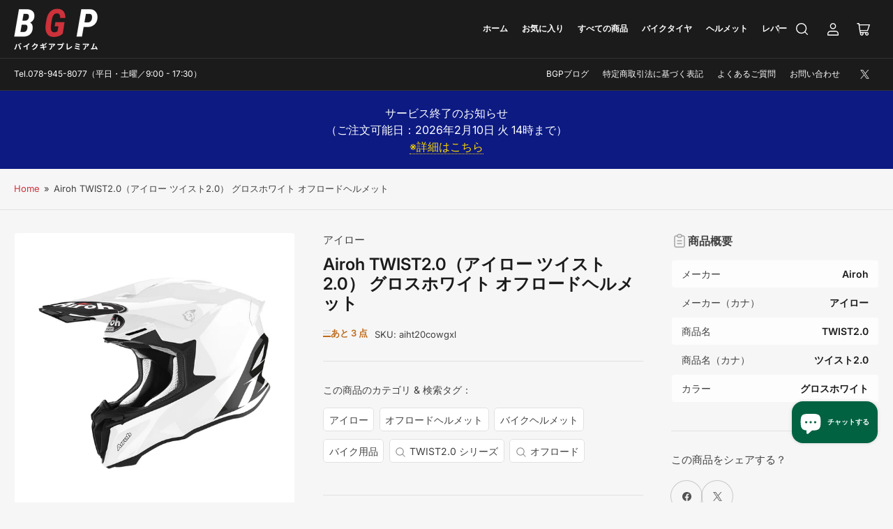

--- FILE ---
content_type: text/html; charset=utf-8
request_url: https://bike-gp.jp/products/airoh_twist2-0-helmet_wg
body_size: 43994
content:
<!doctype html>
<html class="no-js" lang="ja">
<head>
	<meta charset="utf-8">

	<title>
		Airoh TWIST2.0（アイロー ツイスト2.0） グロスホワイト オフロードヘルメット
 &ndash; BGP バイクギアプレミアム</title>

	
		<meta name="description" content="Airoh TWIST2.0（アイロー ツイスト2.0） AIROHの新しいオフロードヘルメット「TWIST 2.0」。前モデル「TWIST」の高性能を継承し、デザインと機能性を強化。HRT製シェルで耐久性と軽量性を確保し、オフロードの厳しい条件下でも卓越したパフォーマンスを提供。 特徴・仕様 ECE 22.05認証による高い安全性 シェル材質: 高耐性サーモプラスチック（HRT） 二重構造EPS: フィット感と安全性の高次元での実現 新設計リアスポイラー: 空力特性向上、高速走行時の安定性向上 角度調整可能バイザーとダストフィルター搭載通気口: 冷却効果と快適性向上 Dリング式留め具: 安全性確保 重量: Lサイズで1260g (">
	

	


<meta property="og:site_name" content="BGP バイクギアプレミアム">
<meta property="og:url" content="https://bike-gp.jp/products/airoh_twist2-0-helmet_wg">
<meta property="og:title" content="Airoh TWIST2.0（アイロー ツイスト2.0） グロスホワイト オフロードヘルメット">
<meta property="og:type" content="product">
<meta property="og:description" content="Airoh TWIST2.0（アイロー ツイスト2.0） AIROHの新しいオフロードヘルメット「TWIST 2.0」。前モデル「TWIST」の高性能を継承し、デザインと機能性を強化。HRT製シェルで耐久性と軽量性を確保し、オフロードの厳しい条件下でも卓越したパフォーマンスを提供。 特徴・仕様 ECE 22.05認証による高い安全性 シェル材質: 高耐性サーモプラスチック（HRT） 二重構造EPS: フィット感と安全性の高次元での実現 新設計リアスポイラー: 空力特性向上、高速走行時の安定性向上 角度調整可能バイザーとダストフィルター搭載通気口: 冷却効果と快適性向上 Dリング式留め具: 安全性確保 重量: Lサイズで1260g ("><meta property="og:image" content="http://bike-gp.jp/cdn/shop/files/twist2_wg1_aiht20cowg.jpg?v=1736317062">
	<meta property="og:image:secure_url" content="https://bike-gp.jp/cdn/shop/files/twist2_wg1_aiht20cowg.jpg?v=1736317062">
	<meta property="og:image:width" content="1600">
	<meta property="og:image:height" content="1600"><meta property="og:price:amount" content="28,700">
	<meta property="og:price:currency" content="JPY"><meta name="twitter:card" content="summary_large_image">
<meta name="twitter:title" content="Airoh TWIST2.0（アイロー ツイスト2.0） グロスホワイト オフロードヘルメット">
<meta name="twitter:description" content="Airoh TWIST2.0（アイロー ツイスト2.0） AIROHの新しいオフロードヘルメット「TWIST 2.0」。前モデル「TWIST」の高性能を継承し、デザインと機能性を強化。HRT製シェルで耐久性と軽量性を確保し、オフロードの厳しい条件下でも卓越したパフォーマンスを提供。 特徴・仕様 ECE 22.05認証による高い安全性 シェル材質: 高耐性サーモプラスチック（HRT） 二重構造EPS: フィット感と安全性の高次元での実現 新設計リアスポイラー: 空力特性向上、高速走行時の安定性向上 角度調整可能バイザーとダストフィルター搭載通気口: 冷却効果と快適性向上 Dリング式留め具: 安全性確保 重量: Lサイズで1260g (">


	<meta name="viewport" content="width=device-width, initial-scale=1">
	<link rel="canonical" href="https://bike-gp.jp/products/airoh_twist2-0-helmet_wg">

	<link rel="preconnect" href="//cdn.shopify.com" crossorigin>

	
		<link rel="preconnect" href="//fonts.shopifycdn.com" crossorigin>
	

	
	
		<link rel="preload" as="font" href="//bike-gp.jp/cdn/fonts/inter/inter_n4.b2a3f24c19b4de56e8871f609e73ca7f6d2e2bb9.woff2" type="font/woff2" crossorigin>
	
	
		<link rel="preload" as="font" href="//bike-gp.jp/cdn/fonts/inter/inter_n6.771af0474a71b3797eb38f3487d6fb79d43b6877.woff2" type="font/woff2" crossorigin>
	
	

	



<style data-shopify>
	@font-face {
  font-family: Inter;
  font-weight: 400;
  font-style: normal;
  font-display: swap;
  src: url("//bike-gp.jp/cdn/fonts/inter/inter_n4.b2a3f24c19b4de56e8871f609e73ca7f6d2e2bb9.woff2") format("woff2"),
       url("//bike-gp.jp/cdn/fonts/inter/inter_n4.af8052d517e0c9ffac7b814872cecc27ae1fa132.woff") format("woff");
}

	@font-face {
  font-family: Inter;
  font-weight: 700;
  font-style: normal;
  font-display: swap;
  src: url("//bike-gp.jp/cdn/fonts/inter/inter_n7.02711e6b374660cfc7915d1afc1c204e633421e4.woff2") format("woff2"),
       url("//bike-gp.jp/cdn/fonts/inter/inter_n7.6dab87426f6b8813070abd79972ceaf2f8d3b012.woff") format("woff");
}

	@font-face {
  font-family: Inter;
  font-weight: 400;
  font-style: italic;
  font-display: swap;
  src: url("//bike-gp.jp/cdn/fonts/inter/inter_i4.feae1981dda792ab80d117249d9c7e0f1017e5b3.woff2") format("woff2"),
       url("//bike-gp.jp/cdn/fonts/inter/inter_i4.62773b7113d5e5f02c71486623cf828884c85c6e.woff") format("woff");
}

	@font-face {
  font-family: Inter;
  font-weight: 700;
  font-style: italic;
  font-display: swap;
  src: url("//bike-gp.jp/cdn/fonts/inter/inter_i7.b377bcd4cc0f160622a22d638ae7e2cd9b86ea4c.woff2") format("woff2"),
       url("//bike-gp.jp/cdn/fonts/inter/inter_i7.7c69a6a34e3bb44fcf6f975857e13b9a9b25beb4.woff") format("woff");
}

	@font-face {
  font-family: Inter;
  font-weight: 600;
  font-style: normal;
  font-display: swap;
  src: url("//bike-gp.jp/cdn/fonts/inter/inter_n6.771af0474a71b3797eb38f3487d6fb79d43b6877.woff2") format("woff2"),
       url("//bike-gp.jp/cdn/fonts/inter/inter_n6.88c903d8f9e157d48b73b7777d0642925bcecde7.woff") format("woff");
}

	@font-face {
  font-family: Inter;
  font-weight: 700;
  font-style: normal;
  font-display: swap;
  src: url("//bike-gp.jp/cdn/fonts/inter/inter_n7.02711e6b374660cfc7915d1afc1c204e633421e4.woff2") format("woff2"),
       url("//bike-gp.jp/cdn/fonts/inter/inter_n7.6dab87426f6b8813070abd79972ceaf2f8d3b012.woff") format("woff");
}

	@font-face {
  font-family: Inter;
  font-weight: 600;
  font-style: italic;
  font-display: swap;
  src: url("//bike-gp.jp/cdn/fonts/inter/inter_i6.3bbe0fe1c7ee4f282f9c2e296f3e4401a48cbe19.woff2") format("woff2"),
       url("//bike-gp.jp/cdn/fonts/inter/inter_i6.8bea21f57a10d5416ddf685e2c91682ec237876d.woff") format("woff");
}

	@font-face {
  font-family: Inter;
  font-weight: 700;
  font-style: italic;
  font-display: swap;
  src: url("//bike-gp.jp/cdn/fonts/inter/inter_i7.b377bcd4cc0f160622a22d638ae7e2cd9b86ea4c.woff2") format("woff2"),
       url("//bike-gp.jp/cdn/fonts/inter/inter_i7.7c69a6a34e3bb44fcf6f975857e13b9a9b25beb4.woff") format("woff");
}

@font-face {
  font-family: Inter;
  font-weight: 600;
  font-style: normal;
  font-display: swap;
  src: url("//bike-gp.jp/cdn/fonts/inter/inter_n6.771af0474a71b3797eb38f3487d6fb79d43b6877.woff2") format("woff2"),
       url("//bike-gp.jp/cdn/fonts/inter/inter_n6.88c903d8f9e157d48b73b7777d0642925bcecde7.woff") format("woff");
}

:root {
		--page-width: 158rem;
		--spacing-base-1: 2rem;

		--grid-desktop-horizontal-spacing: 16px;
		--grid-desktop-vertical-spacing: 16px;
		--grid-mobile-horizontal-spacing: 10px;
		--grid-mobile-vertical-spacing: 10px;

		--border-radius-base: 5px;
		--buttons-radius: 30px;
		--inputs-radius: 5px;
		--inputs-border-width: 1px;
		--inputs-border-opacity: .2;

		--color-base-white: #fff;
		--color-product-review-star: #FFB800;
		--color-base-text: 64, 64, 64;
		--color-base-text-alt: 27, 27, 27;
		--color-base-border: 225, 225, 225;
		--color-base-background-1: 246, 246, 246;
		--color-base-background-2: 255, 255, 255;
		--color-base-accent-1: 206, 51, 60;
		--color-base-accent-1-text: 255, 255, 255;
		--color-base-accent-2: 27, 27, 27;
		--color-base-accent-2-text: 255, 255, 255;
		--color-base-accent-3: 42, 49, 81;
		--color-base-accent-3-text: 255, 255, 255;
		--color-button-disabled: #e1e1e1;
		--color-card-border: 246, 246, 246;

		
		--color-buttons-primary-background: 206, 51, 60;
		
		
		--color-buttons-primary-text: 255, 255, 255;
		
		
		--color-buttons-secondary-background: 27, 27, 27;
		
		
		--color-buttons-secondary-text: 255, 255, 255;
		

		--color-sale: rgba(206, 51, 60, 1.0);
		--color-sale-background: #f1c3c6;
		--color-error: rgba(188, 34, 34, 1.0);
		--color-error-background: #fcecec;
		--color-success: rgba(26, 127, 36, 1.0);
		--color-success-background: #eefcef;
		--color-warning: rgba(189, 107, 27, 1.0);
		--color-warning-background: #f8e1cb;
		--color-preorder: rgba(11, 108, 255, 1.0);
		--color-preorder-background: #d2e4ff;
		--color-price: 27, 27, 27, 1.0;
		--color-price-discounted: 64, 64, 64, 1.0;

		--font-body-family: Inter, sans-serif;
		--font-body-style: normal;
		--font-body-weight: 400;
		--font-bolder-weight: 600;

		--font-heading-family: Inter, sans-serif;
		--font-heading-style: normal;
		--font-heading-weight: 600;

		--font-body-scale: 1.0;
		--font-heading-scale: 1.0;
		--font-product-price-scale: 1.0;
		--font-product-price-grid-scale: 1.0;

		--font-buttons-family: Inter,sans-serif;
	}
</style>


	<link href="//bike-gp.jp/cdn/shop/t/23/assets/base.css?v=53325743297487508031697697850" rel="stylesheet" type="text/css" media="all" />

	<script src="//bike-gp.jp/cdn/shop/t/23/assets/pubsub.js?v=87906591514992538941697697850" defer="defer"></script>
	<script src="//bike-gp.jp/cdn/shop/t/23/assets/scripts.js?v=68109653425000331301697697849" defer="defer"></script>

    <!-- Google Tag Manager -->
    <script>(function(w,d,s,l,i){w[l]=w[l]||[];w[l].push({'gtm.start':
                new Date().getTime(),event:'gtm.js'});var f=d.getElementsByTagName(s)[0],
            j=d.createElement(s),dl=l!='dataLayer'?'&l='+l:'';j.async=true;j.src=
            'https://www.googletagmanager.com/gtm.js?id='+i+dl;f.parentNode.insertBefore(j,f);
        })(window,document,'script','dataLayer','GTM-MF69BS9V');</script>
    <!-- End Google Tag Manager -->
  
	
		<link rel="icon" type="image/png" href="//bike-gp.jp/cdn/shop/files/dg--logo_w512_23101001.png?crop=center&height=32&v=1696916116&width=32">
	

	<script>window.performance && window.performance.mark && window.performance.mark('shopify.content_for_header.start');</script><meta name="google-site-verification" content="-JOD9Cuk_qMnNBEipsyDQSEGHjO2ZScfbUQnOe3QOFU">
<meta id="shopify-digital-wallet" name="shopify-digital-wallet" content="/76413337890/digital_wallets/dialog">
<link rel="alternate" type="application/json+oembed" href="https://bike-gp.jp/products/airoh_twist2-0-helmet_wg.oembed">
<script async="async" src="/checkouts/internal/preloads.js?locale=ja-JP"></script>
<script id="shopify-features" type="application/json">{"accessToken":"ebd29ad9c229aa3b2ea99c3a4c8f0b13","betas":["rich-media-storefront-analytics"],"domain":"bike-gp.jp","predictiveSearch":false,"shopId":76413337890,"locale":"ja"}</script>
<script>var Shopify = Shopify || {};
Shopify.shop = "974018-3.myshopify.com";
Shopify.locale = "ja";
Shopify.currency = {"active":"JPY","rate":"1.0"};
Shopify.country = "JP";
Shopify.theme = {"name":"【Maranello-1.4.0】__制作-v0.3.15_最新","id":161333510434,"schema_name":"Maranello","schema_version":"1.4.0","theme_store_id":2186,"role":"main"};
Shopify.theme.handle = "null";
Shopify.theme.style = {"id":null,"handle":null};
Shopify.cdnHost = "bike-gp.jp/cdn";
Shopify.routes = Shopify.routes || {};
Shopify.routes.root = "/";</script>
<script type="module">!function(o){(o.Shopify=o.Shopify||{}).modules=!0}(window);</script>
<script>!function(o){function n(){var o=[];function n(){o.push(Array.prototype.slice.apply(arguments))}return n.q=o,n}var t=o.Shopify=o.Shopify||{};t.loadFeatures=n(),t.autoloadFeatures=n()}(window);</script>
<script id="shop-js-analytics" type="application/json">{"pageType":"product"}</script>
<script defer="defer" async type="module" src="//bike-gp.jp/cdn/shopifycloud/shop-js/modules/v2/client.init-shop-cart-sync_B6iN3ppr.ja.esm.js"></script>
<script defer="defer" async type="module" src="//bike-gp.jp/cdn/shopifycloud/shop-js/modules/v2/chunk.common_JT7zyiq2.esm.js"></script>
<script type="module">
  await import("//bike-gp.jp/cdn/shopifycloud/shop-js/modules/v2/client.init-shop-cart-sync_B6iN3ppr.ja.esm.js");
await import("//bike-gp.jp/cdn/shopifycloud/shop-js/modules/v2/chunk.common_JT7zyiq2.esm.js");

  window.Shopify.SignInWithShop?.initShopCartSync?.({"fedCMEnabled":true,"windoidEnabled":true});

</script>
<script id="__st">var __st={"a":76413337890,"offset":32400,"reqid":"247be595-ca7e-4b26-997d-918731e4cc00-1768568887","pageurl":"bike-gp.jp\/products\/airoh_twist2-0-helmet_wg","u":"f47cfc790d38","p":"product","rtyp":"product","rid":8416118047010};</script>
<script>window.ShopifyPaypalV4VisibilityTracking = true;</script>
<script id="captcha-bootstrap">!function(){'use strict';const t='contact',e='account',n='new_comment',o=[[t,t],['blogs',n],['comments',n],[t,'customer']],c=[[e,'customer_login'],[e,'guest_login'],[e,'recover_customer_password'],[e,'create_customer']],r=t=>t.map((([t,e])=>`form[action*='/${t}']:not([data-nocaptcha='true']) input[name='form_type'][value='${e}']`)).join(','),a=t=>()=>t?[...document.querySelectorAll(t)].map((t=>t.form)):[];function s(){const t=[...o],e=r(t);return a(e)}const i='password',u='form_key',d=['recaptcha-v3-token','g-recaptcha-response','h-captcha-response',i],f=()=>{try{return window.sessionStorage}catch{return}},m='__shopify_v',_=t=>t.elements[u];function p(t,e,n=!1){try{const o=window.sessionStorage,c=JSON.parse(o.getItem(e)),{data:r}=function(t){const{data:e,action:n}=t;return t[m]||n?{data:e,action:n}:{data:t,action:n}}(c);for(const[e,n]of Object.entries(r))t.elements[e]&&(t.elements[e].value=n);n&&o.removeItem(e)}catch(o){console.error('form repopulation failed',{error:o})}}const l='form_type',E='cptcha';function T(t){t.dataset[E]=!0}const w=window,h=w.document,L='Shopify',v='ce_forms',y='captcha';let A=!1;((t,e)=>{const n=(g='f06e6c50-85a8-45c8-87d0-21a2b65856fe',I='https://cdn.shopify.com/shopifycloud/storefront-forms-hcaptcha/ce_storefront_forms_captcha_hcaptcha.v1.5.2.iife.js',D={infoText:'hCaptchaによる保護',privacyText:'プライバシー',termsText:'利用規約'},(t,e,n)=>{const o=w[L][v],c=o.bindForm;if(c)return c(t,g,e,D).then(n);var r;o.q.push([[t,g,e,D],n]),r=I,A||(h.body.append(Object.assign(h.createElement('script'),{id:'captcha-provider',async:!0,src:r})),A=!0)});var g,I,D;w[L]=w[L]||{},w[L][v]=w[L][v]||{},w[L][v].q=[],w[L][y]=w[L][y]||{},w[L][y].protect=function(t,e){n(t,void 0,e),T(t)},Object.freeze(w[L][y]),function(t,e,n,w,h,L){const[v,y,A,g]=function(t,e,n){const i=e?o:[],u=t?c:[],d=[...i,...u],f=r(d),m=r(i),_=r(d.filter((([t,e])=>n.includes(e))));return[a(f),a(m),a(_),s()]}(w,h,L),I=t=>{const e=t.target;return e instanceof HTMLFormElement?e:e&&e.form},D=t=>v().includes(t);t.addEventListener('submit',(t=>{const e=I(t);if(!e)return;const n=D(e)&&!e.dataset.hcaptchaBound&&!e.dataset.recaptchaBound,o=_(e),c=g().includes(e)&&(!o||!o.value);(n||c)&&t.preventDefault(),c&&!n&&(function(t){try{if(!f())return;!function(t){const e=f();if(!e)return;const n=_(t);if(!n)return;const o=n.value;o&&e.removeItem(o)}(t);const e=Array.from(Array(32),(()=>Math.random().toString(36)[2])).join('');!function(t,e){_(t)||t.append(Object.assign(document.createElement('input'),{type:'hidden',name:u})),t.elements[u].value=e}(t,e),function(t,e){const n=f();if(!n)return;const o=[...t.querySelectorAll(`input[type='${i}']`)].map((({name:t})=>t)),c=[...d,...o],r={};for(const[a,s]of new FormData(t).entries())c.includes(a)||(r[a]=s);n.setItem(e,JSON.stringify({[m]:1,action:t.action,data:r}))}(t,e)}catch(e){console.error('failed to persist form',e)}}(e),e.submit())}));const S=(t,e)=>{t&&!t.dataset[E]&&(n(t,e.some((e=>e===t))),T(t))};for(const o of['focusin','change'])t.addEventListener(o,(t=>{const e=I(t);D(e)&&S(e,y())}));const B=e.get('form_key'),M=e.get(l),P=B&&M;t.addEventListener('DOMContentLoaded',(()=>{const t=y();if(P)for(const e of t)e.elements[l].value===M&&p(e,B);[...new Set([...A(),...v().filter((t=>'true'===t.dataset.shopifyCaptcha))])].forEach((e=>S(e,t)))}))}(h,new URLSearchParams(w.location.search),n,t,e,['guest_login'])})(!0,!0)}();</script>
<script integrity="sha256-4kQ18oKyAcykRKYeNunJcIwy7WH5gtpwJnB7kiuLZ1E=" data-source-attribution="shopify.loadfeatures" defer="defer" src="//bike-gp.jp/cdn/shopifycloud/storefront/assets/storefront/load_feature-a0a9edcb.js" crossorigin="anonymous"></script>
<script data-source-attribution="shopify.dynamic_checkout.dynamic.init">var Shopify=Shopify||{};Shopify.PaymentButton=Shopify.PaymentButton||{isStorefrontPortableWallets:!0,init:function(){window.Shopify.PaymentButton.init=function(){};var t=document.createElement("script");t.src="https://bike-gp.jp/cdn/shopifycloud/portable-wallets/latest/portable-wallets.ja.js",t.type="module",document.head.appendChild(t)}};
</script>
<script data-source-attribution="shopify.dynamic_checkout.buyer_consent">
  function portableWalletsHideBuyerConsent(e){var t=document.getElementById("shopify-buyer-consent"),n=document.getElementById("shopify-subscription-policy-button");t&&n&&(t.classList.add("hidden"),t.setAttribute("aria-hidden","true"),n.removeEventListener("click",e))}function portableWalletsShowBuyerConsent(e){var t=document.getElementById("shopify-buyer-consent"),n=document.getElementById("shopify-subscription-policy-button");t&&n&&(t.classList.remove("hidden"),t.removeAttribute("aria-hidden"),n.addEventListener("click",e))}window.Shopify?.PaymentButton&&(window.Shopify.PaymentButton.hideBuyerConsent=portableWalletsHideBuyerConsent,window.Shopify.PaymentButton.showBuyerConsent=portableWalletsShowBuyerConsent);
</script>
<script data-source-attribution="shopify.dynamic_checkout.cart.bootstrap">document.addEventListener("DOMContentLoaded",(function(){function t(){return document.querySelector("shopify-accelerated-checkout-cart, shopify-accelerated-checkout")}if(t())Shopify.PaymentButton.init();else{new MutationObserver((function(e,n){t()&&(Shopify.PaymentButton.init(),n.disconnect())})).observe(document.body,{childList:!0,subtree:!0})}}));
</script>

<script>window.performance && window.performance.mark && window.performance.mark('shopify.content_for_header.end');</script>

	<script>
		document.documentElement.className = document.documentElement.className.replace('no-js', 'js');
		if (Shopify.designMode) {
			document.documentElement.classList.add('shopify-design-mode');
		}
	</script><script src="//bike-gp.jp/cdn/shop/t/23/assets/bgp-retain-search.js?v=85720435395633868771699679539" type="text/javascript"></script>


  <!-- clarity -->
  <!-- /clarity -->
  
<!-- BEGIN app block: shopify://apps//blocks/embed/5c32e80d-58a7-4e80-805d-f1e065eedebf --><script
  id='marutto-affiliate-script'
  async
  
  
  src='https://asia-northeast1-affiliate-pr.cloudfunctions.net/script?shop=974018-3.myshopify.com&from_theme=true'
  
  
  type='text/javascript'
></script>


<!-- END app block --><!-- BEGIN app block: shopify://apps/blockify-fraud-filter/blocks/app_embed/2e3e0ba5-0e70-447a-9ec5-3bf76b5ef12e --> 
 
 
    <script>
        window.blockifyShopIdentifier = "974018-3.myshopify.com";
        window.ipBlockerMetafields = "{\"showOverlayByPass\":false,\"disableSpyExtensions\":false,\"blockUnknownBots\":false,\"activeApp\":true,\"blockByMetafield\":false,\"visitorAnalytic\":true,\"showWatermark\":true}";
        window.blockifyRules = null;
        window.ipblockerBlockTemplate = "{\"customCss\":\"#blockify---container{--bg-blockify: #fff;position:relative}#blockify---container::after{content:'';position:absolute;inset:0;background-repeat:no-repeat !important;background-size:cover !important;background:var(--bg-blockify);z-index:0}#blockify---container #blockify---container__inner{display:flex;flex-direction:column;align-items:center;position:relative;z-index:1}#blockify---container #blockify---container__inner #blockify-block-content{display:flex;flex-direction:column;align-items:center;text-align:center}#blockify---container #blockify---container__inner #blockify-block-content #blockify-block-superTitle{display:none !important}#blockify---container #blockify---container__inner #blockify-block-content #blockify-block-title{font-size:313%;font-weight:bold;margin-top:1em}@media only screen and (min-width: 768px) and (max-width: 1199px){#blockify---container #blockify---container__inner #blockify-block-content #blockify-block-title{font-size:188%}}@media only screen and (max-width: 767px){#blockify---container #blockify---container__inner #blockify-block-content #blockify-block-title{font-size:107%}}#blockify---container #blockify---container__inner #blockify-block-content #blockify-block-description{font-size:125%;margin:1.5em;line-height:1.5}@media only screen and (min-width: 768px) and (max-width: 1199px){#blockify---container #blockify---container__inner #blockify-block-content #blockify-block-description{font-size:88%}}@media only screen and (max-width: 767px){#blockify---container #blockify---container__inner #blockify-block-content #blockify-block-description{font-size:107%}}#blockify---container #blockify---container__inner #blockify-block-content #blockify-block-description #blockify-block-text-blink{display:none !important}#blockify---container #blockify---container__inner #blockify-logo-block-image{position:relative;width:550px;height:auto;max-height:300px}@media only screen and (max-width: 767px){#blockify---container #blockify---container__inner #blockify-logo-block-image{width:300px}}#blockify---container #blockify---container__inner #blockify-logo-block-image::before{content:'';display:block;padding-bottom:56.2%}#blockify---container #blockify---container__inner #blockify-logo-block-image img{position:absolute;top:0;left:0;width:100%;height:100%;object-fit:contain}\\n\",\"logoImage\":{\"active\":true,\"value\":\"https:\/\/apps-shopify.ipblocker.io\/s\/api\/public\/assets\/default-thumbnail.png\"},\"title\":{\"active\":true,\"text\":\"Access Denied\",\"color\":\"#000000\"},\"superTitle\":{\"active\":false,\"text\":null,\"color\":null},\"description\":{\"active\":true,\"text\":\"The site owner may have set restrictions that prevent you from accessing the site. Please contact the site owner for access.\",\"color\":\"#000000\"},\"background\":{\"active\":true,\"type\":\"1\",\"value\":\"#ffffff\"}}";

        
            window.blockifyProductCollections = [468465910050,461644595490,450543157538,448669778210];
        
    </script>
<link href="https://cdn.shopify.com/extensions/019bc61e-5a2c-71e1-9b16-ae80802f2aca/blockify-shopify-287/assets/blockify-embed.min.js" as="script" type="text/javascript" rel="preload"><link href="https://cdn.shopify.com/extensions/019bc61e-5a2c-71e1-9b16-ae80802f2aca/blockify-shopify-287/assets/prevent-bypass-script.min.js" as="script" type="text/javascript" rel="preload">
<script type="text/javascript">
    window.blockifyBaseUrl = 'https://fraud.blockifyapp.com/s/api';
    window.blockifyPublicUrl = 'https://fraud.blockifyapp.com/s/api/public';
    window.bucketUrl = 'https://storage.synctrack.io/megamind-fraud';
    window.storefrontApiUrl  = 'https://fraud.blockifyapp.com/p/api';
</script>
<script type="text/javascript">
  window.blockifyChecking = true;
</script>
<script id="blockifyScriptByPass" type="text/javascript" src=https://cdn.shopify.com/extensions/019bc61e-5a2c-71e1-9b16-ae80802f2aca/blockify-shopify-287/assets/prevent-bypass-script.min.js async></script>
<script id="blockifyScriptTag" type="text/javascript" src=https://cdn.shopify.com/extensions/019bc61e-5a2c-71e1-9b16-ae80802f2aca/blockify-shopify-287/assets/blockify-embed.min.js async></script>


<!-- END app block --><link href="https://cdn.shopify.com/extensions/019b1e64-21c0-7fc6-98e2-9c85dae1a16b/prime-review-14/assets/mxpr-star-rating.css" rel="stylesheet" type="text/css" media="all">
<script src="https://cdn.shopify.com/extensions/54a1123b-c7e9-41b6-9262-62546ba356c0/-11/assets/floatCalendarExt.js" type="text/javascript" defer="defer"></script>
<script src="https://cdn.shopify.com/extensions/54a1123b-c7e9-41b6-9262-62546ba356c0/-11/assets/deliveryDateExt.js" type="text/javascript" defer="defer"></script>
<script src="https://cdn.shopify.com/extensions/7bc9bb47-adfa-4267-963e-cadee5096caf/inbox-1252/assets/inbox-chat-loader.js" type="text/javascript" defer="defer"></script>
<link href="https://monorail-edge.shopifysvc.com" rel="dns-prefetch">
<script>(function(){if ("sendBeacon" in navigator && "performance" in window) {try {var session_token_from_headers = performance.getEntriesByType('navigation')[0].serverTiming.find(x => x.name == '_s').description;} catch {var session_token_from_headers = undefined;}var session_cookie_matches = document.cookie.match(/_shopify_s=([^;]*)/);var session_token_from_cookie = session_cookie_matches && session_cookie_matches.length === 2 ? session_cookie_matches[1] : "";var session_token = session_token_from_headers || session_token_from_cookie || "";function handle_abandonment_event(e) {var entries = performance.getEntries().filter(function(entry) {return /monorail-edge.shopifysvc.com/.test(entry.name);});if (!window.abandonment_tracked && entries.length === 0) {window.abandonment_tracked = true;var currentMs = Date.now();var navigation_start = performance.timing.navigationStart;var payload = {shop_id: 76413337890,url: window.location.href,navigation_start,duration: currentMs - navigation_start,session_token,page_type: "product"};window.navigator.sendBeacon("https://monorail-edge.shopifysvc.com/v1/produce", JSON.stringify({schema_id: "online_store_buyer_site_abandonment/1.1",payload: payload,metadata: {event_created_at_ms: currentMs,event_sent_at_ms: currentMs}}));}}window.addEventListener('pagehide', handle_abandonment_event);}}());</script>
<script id="web-pixels-manager-setup">(function e(e,d,r,n,o){if(void 0===o&&(o={}),!Boolean(null===(a=null===(i=window.Shopify)||void 0===i?void 0:i.analytics)||void 0===a?void 0:a.replayQueue)){var i,a;window.Shopify=window.Shopify||{};var t=window.Shopify;t.analytics=t.analytics||{};var s=t.analytics;s.replayQueue=[],s.publish=function(e,d,r){return s.replayQueue.push([e,d,r]),!0};try{self.performance.mark("wpm:start")}catch(e){}var l=function(){var e={modern:/Edge?\/(1{2}[4-9]|1[2-9]\d|[2-9]\d{2}|\d{4,})\.\d+(\.\d+|)|Firefox\/(1{2}[4-9]|1[2-9]\d|[2-9]\d{2}|\d{4,})\.\d+(\.\d+|)|Chrom(ium|e)\/(9{2}|\d{3,})\.\d+(\.\d+|)|(Maci|X1{2}).+ Version\/(15\.\d+|(1[6-9]|[2-9]\d|\d{3,})\.\d+)([,.]\d+|)( \(\w+\)|)( Mobile\/\w+|) Safari\/|Chrome.+OPR\/(9{2}|\d{3,})\.\d+\.\d+|(CPU[ +]OS|iPhone[ +]OS|CPU[ +]iPhone|CPU IPhone OS|CPU iPad OS)[ +]+(15[._]\d+|(1[6-9]|[2-9]\d|\d{3,})[._]\d+)([._]\d+|)|Android:?[ /-](13[3-9]|1[4-9]\d|[2-9]\d{2}|\d{4,})(\.\d+|)(\.\d+|)|Android.+Firefox\/(13[5-9]|1[4-9]\d|[2-9]\d{2}|\d{4,})\.\d+(\.\d+|)|Android.+Chrom(ium|e)\/(13[3-9]|1[4-9]\d|[2-9]\d{2}|\d{4,})\.\d+(\.\d+|)|SamsungBrowser\/([2-9]\d|\d{3,})\.\d+/,legacy:/Edge?\/(1[6-9]|[2-9]\d|\d{3,})\.\d+(\.\d+|)|Firefox\/(5[4-9]|[6-9]\d|\d{3,})\.\d+(\.\d+|)|Chrom(ium|e)\/(5[1-9]|[6-9]\d|\d{3,})\.\d+(\.\d+|)([\d.]+$|.*Safari\/(?![\d.]+ Edge\/[\d.]+$))|(Maci|X1{2}).+ Version\/(10\.\d+|(1[1-9]|[2-9]\d|\d{3,})\.\d+)([,.]\d+|)( \(\w+\)|)( Mobile\/\w+|) Safari\/|Chrome.+OPR\/(3[89]|[4-9]\d|\d{3,})\.\d+\.\d+|(CPU[ +]OS|iPhone[ +]OS|CPU[ +]iPhone|CPU IPhone OS|CPU iPad OS)[ +]+(10[._]\d+|(1[1-9]|[2-9]\d|\d{3,})[._]\d+)([._]\d+|)|Android:?[ /-](13[3-9]|1[4-9]\d|[2-9]\d{2}|\d{4,})(\.\d+|)(\.\d+|)|Mobile Safari.+OPR\/([89]\d|\d{3,})\.\d+\.\d+|Android.+Firefox\/(13[5-9]|1[4-9]\d|[2-9]\d{2}|\d{4,})\.\d+(\.\d+|)|Android.+Chrom(ium|e)\/(13[3-9]|1[4-9]\d|[2-9]\d{2}|\d{4,})\.\d+(\.\d+|)|Android.+(UC? ?Browser|UCWEB|U3)[ /]?(15\.([5-9]|\d{2,})|(1[6-9]|[2-9]\d|\d{3,})\.\d+)\.\d+|SamsungBrowser\/(5\.\d+|([6-9]|\d{2,})\.\d+)|Android.+MQ{2}Browser\/(14(\.(9|\d{2,})|)|(1[5-9]|[2-9]\d|\d{3,})(\.\d+|))(\.\d+|)|K[Aa][Ii]OS\/(3\.\d+|([4-9]|\d{2,})\.\d+)(\.\d+|)/},d=e.modern,r=e.legacy,n=navigator.userAgent;return n.match(d)?"modern":n.match(r)?"legacy":"unknown"}(),u="modern"===l?"modern":"legacy",c=(null!=n?n:{modern:"",legacy:""})[u],f=function(e){return[e.baseUrl,"/wpm","/b",e.hashVersion,"modern"===e.buildTarget?"m":"l",".js"].join("")}({baseUrl:d,hashVersion:r,buildTarget:u}),m=function(e){var d=e.version,r=e.bundleTarget,n=e.surface,o=e.pageUrl,i=e.monorailEndpoint;return{emit:function(e){var a=e.status,t=e.errorMsg,s=(new Date).getTime(),l=JSON.stringify({metadata:{event_sent_at_ms:s},events:[{schema_id:"web_pixels_manager_load/3.1",payload:{version:d,bundle_target:r,page_url:o,status:a,surface:n,error_msg:t},metadata:{event_created_at_ms:s}}]});if(!i)return console&&console.warn&&console.warn("[Web Pixels Manager] No Monorail endpoint provided, skipping logging."),!1;try{return self.navigator.sendBeacon.bind(self.navigator)(i,l)}catch(e){}var u=new XMLHttpRequest;try{return u.open("POST",i,!0),u.setRequestHeader("Content-Type","text/plain"),u.send(l),!0}catch(e){return console&&console.warn&&console.warn("[Web Pixels Manager] Got an unhandled error while logging to Monorail."),!1}}}}({version:r,bundleTarget:l,surface:e.surface,pageUrl:self.location.href,monorailEndpoint:e.monorailEndpoint});try{o.browserTarget=l,function(e){var d=e.src,r=e.async,n=void 0===r||r,o=e.onload,i=e.onerror,a=e.sri,t=e.scriptDataAttributes,s=void 0===t?{}:t,l=document.createElement("script"),u=document.querySelector("head"),c=document.querySelector("body");if(l.async=n,l.src=d,a&&(l.integrity=a,l.crossOrigin="anonymous"),s)for(var f in s)if(Object.prototype.hasOwnProperty.call(s,f))try{l.dataset[f]=s[f]}catch(e){}if(o&&l.addEventListener("load",o),i&&l.addEventListener("error",i),u)u.appendChild(l);else{if(!c)throw new Error("Did not find a head or body element to append the script");c.appendChild(l)}}({src:f,async:!0,onload:function(){if(!function(){var e,d;return Boolean(null===(d=null===(e=window.Shopify)||void 0===e?void 0:e.analytics)||void 0===d?void 0:d.initialized)}()){var d=window.webPixelsManager.init(e)||void 0;if(d){var r=window.Shopify.analytics;r.replayQueue.forEach((function(e){var r=e[0],n=e[1],o=e[2];d.publishCustomEvent(r,n,o)})),r.replayQueue=[],r.publish=d.publishCustomEvent,r.visitor=d.visitor,r.initialized=!0}}},onerror:function(){return m.emit({status:"failed",errorMsg:"".concat(f," has failed to load")})},sri:function(e){var d=/^sha384-[A-Za-z0-9+/=]+$/;return"string"==typeof e&&d.test(e)}(c)?c:"",scriptDataAttributes:o}),m.emit({status:"loading"})}catch(e){m.emit({status:"failed",errorMsg:(null==e?void 0:e.message)||"Unknown error"})}}})({shopId: 76413337890,storefrontBaseUrl: "https://bike-gp.jp",extensionsBaseUrl: "https://extensions.shopifycdn.com/cdn/shopifycloud/web-pixels-manager",monorailEndpoint: "https://monorail-edge.shopifysvc.com/unstable/produce_batch",surface: "storefront-renderer",enabledBetaFlags: ["2dca8a86"],webPixelsConfigList: [{"id":"834437410","configuration":"{\"config\":\"{\\\"pixel_id\\\":\\\"G-HJLXL7HDBE\\\",\\\"target_country\\\":\\\"JP\\\",\\\"gtag_events\\\":[{\\\"type\\\":\\\"begin_checkout\\\",\\\"action_label\\\":\\\"G-HJLXL7HDBE\\\"},{\\\"type\\\":\\\"search\\\",\\\"action_label\\\":\\\"G-HJLXL7HDBE\\\"},{\\\"type\\\":\\\"view_item\\\",\\\"action_label\\\":[\\\"G-HJLXL7HDBE\\\",\\\"MC-13GBJE5JMV\\\"]},{\\\"type\\\":\\\"purchase\\\",\\\"action_label\\\":[\\\"G-HJLXL7HDBE\\\",\\\"MC-13GBJE5JMV\\\"]},{\\\"type\\\":\\\"page_view\\\",\\\"action_label\\\":[\\\"G-HJLXL7HDBE\\\",\\\"MC-13GBJE5JMV\\\"]},{\\\"type\\\":\\\"add_payment_info\\\",\\\"action_label\\\":\\\"G-HJLXL7HDBE\\\"},{\\\"type\\\":\\\"add_to_cart\\\",\\\"action_label\\\":\\\"G-HJLXL7HDBE\\\"}],\\\"enable_monitoring_mode\\\":false}\"}","eventPayloadVersion":"v1","runtimeContext":"OPEN","scriptVersion":"b2a88bafab3e21179ed38636efcd8a93","type":"APP","apiClientId":1780363,"privacyPurposes":[],"dataSharingAdjustments":{"protectedCustomerApprovalScopes":["read_customer_address","read_customer_email","read_customer_name","read_customer_personal_data","read_customer_phone"]}},{"id":"454295842","configuration":"{\"functionURL\":\"https:\\\/\\\/asia-northeast1-affiliate-pr.cloudfunctions.net\"}","eventPayloadVersion":"v1","runtimeContext":"STRICT","scriptVersion":"94e189d195a300e0c3f85445a9e8e697","type":"APP","apiClientId":4026747,"privacyPurposes":["ANALYTICS","MARKETING","SALE_OF_DATA"],"dataSharingAdjustments":{"protectedCustomerApprovalScopes":["read_customer_address","read_customer_email","read_customer_name","read_customer_personal_data","read_customer_phone"]}},{"id":"shopify-app-pixel","configuration":"{}","eventPayloadVersion":"v1","runtimeContext":"STRICT","scriptVersion":"0450","apiClientId":"shopify-pixel","type":"APP","privacyPurposes":["ANALYTICS","MARKETING"]},{"id":"shopify-custom-pixel","eventPayloadVersion":"v1","runtimeContext":"LAX","scriptVersion":"0450","apiClientId":"shopify-pixel","type":"CUSTOM","privacyPurposes":["ANALYTICS","MARKETING"]}],isMerchantRequest: false,initData: {"shop":{"name":"BGP バイクギアプレミアム","paymentSettings":{"currencyCode":"JPY"},"myshopifyDomain":"974018-3.myshopify.com","countryCode":"JP","storefrontUrl":"https:\/\/bike-gp.jp"},"customer":null,"cart":null,"checkout":null,"productVariants":[{"price":{"amount":28700.0,"currencyCode":"JPY"},"product":{"title":"Airoh TWIST2.0（アイロー ツイスト2.0） グロスホワイト オフロードヘルメット","vendor":"アイロー","id":"8416118047010","untranslatedTitle":"Airoh TWIST2.0（アイロー ツイスト2.0） グロスホワイト オフロードヘルメット","url":"\/products\/airoh_twist2-0-helmet_wg","type":"ヘルメット（オフロード）"},"id":"45738003988770","image":{"src":"\/\/bike-gp.jp\/cdn\/shop\/files\/twist2_wg1_aiht20cowg.jpg?v=1736317062"},"sku":"aiht20cowgl","title":"L","untranslatedTitle":"L"},{"price":{"amount":28700.0,"currencyCode":"JPY"},"product":{"title":"Airoh TWIST2.0（アイロー ツイスト2.0） グロスホワイト オフロードヘルメット","vendor":"アイロー","id":"8416118047010","untranslatedTitle":"Airoh TWIST2.0（アイロー ツイスト2.0） グロスホワイト オフロードヘルメット","url":"\/products\/airoh_twist2-0-helmet_wg","type":"ヘルメット（オフロード）"},"id":"47138970337570","image":{"src":"\/\/bike-gp.jp\/cdn\/shop\/files\/twist2_wg1_aiht20cowg.jpg?v=1736317062"},"sku":"aiht20cowgxl","title":"XL","untranslatedTitle":"XL"}],"purchasingCompany":null},},"https://bike-gp.jp/cdn","fcfee988w5aeb613cpc8e4bc33m6693e112",{"modern":"","legacy":""},{"shopId":"76413337890","storefrontBaseUrl":"https:\/\/bike-gp.jp","extensionBaseUrl":"https:\/\/extensions.shopifycdn.com\/cdn\/shopifycloud\/web-pixels-manager","surface":"storefront-renderer","enabledBetaFlags":"[\"2dca8a86\"]","isMerchantRequest":"false","hashVersion":"fcfee988w5aeb613cpc8e4bc33m6693e112","publish":"custom","events":"[[\"page_viewed\",{}],[\"product_viewed\",{\"productVariant\":{\"price\":{\"amount\":28700.0,\"currencyCode\":\"JPY\"},\"product\":{\"title\":\"Airoh TWIST2.0（アイロー ツイスト2.0） グロスホワイト オフロードヘルメット\",\"vendor\":\"アイロー\",\"id\":\"8416118047010\",\"untranslatedTitle\":\"Airoh TWIST2.0（アイロー ツイスト2.0） グロスホワイト オフロードヘルメット\",\"url\":\"\/products\/airoh_twist2-0-helmet_wg\",\"type\":\"ヘルメット（オフロード）\"},\"id\":\"47138970337570\",\"image\":{\"src\":\"\/\/bike-gp.jp\/cdn\/shop\/files\/twist2_wg1_aiht20cowg.jpg?v=1736317062\"},\"sku\":\"aiht20cowgxl\",\"title\":\"XL\",\"untranslatedTitle\":\"XL\"}}]]"});</script><script>
  window.ShopifyAnalytics = window.ShopifyAnalytics || {};
  window.ShopifyAnalytics.meta = window.ShopifyAnalytics.meta || {};
  window.ShopifyAnalytics.meta.currency = 'JPY';
  var meta = {"product":{"id":8416118047010,"gid":"gid:\/\/shopify\/Product\/8416118047010","vendor":"アイロー","type":"ヘルメット（オフロード）","handle":"airoh_twist2-0-helmet_wg","variants":[{"id":45738003988770,"price":2870000,"name":"Airoh TWIST2.0（アイロー ツイスト2.0） グロスホワイト オフロードヘルメット - L","public_title":"L","sku":"aiht20cowgl"},{"id":47138970337570,"price":2870000,"name":"Airoh TWIST2.0（アイロー ツイスト2.0） グロスホワイト オフロードヘルメット - XL","public_title":"XL","sku":"aiht20cowgxl"}],"remote":false},"page":{"pageType":"product","resourceType":"product","resourceId":8416118047010,"requestId":"247be595-ca7e-4b26-997d-918731e4cc00-1768568887"}};
  for (var attr in meta) {
    window.ShopifyAnalytics.meta[attr] = meta[attr];
  }
</script>
<script class="analytics">
  (function () {
    var customDocumentWrite = function(content) {
      var jquery = null;

      if (window.jQuery) {
        jquery = window.jQuery;
      } else if (window.Checkout && window.Checkout.$) {
        jquery = window.Checkout.$;
      }

      if (jquery) {
        jquery('body').append(content);
      }
    };

    var hasLoggedConversion = function(token) {
      if (token) {
        return document.cookie.indexOf('loggedConversion=' + token) !== -1;
      }
      return false;
    }

    var setCookieIfConversion = function(token) {
      if (token) {
        var twoMonthsFromNow = new Date(Date.now());
        twoMonthsFromNow.setMonth(twoMonthsFromNow.getMonth() + 2);

        document.cookie = 'loggedConversion=' + token + '; expires=' + twoMonthsFromNow;
      }
    }

    var trekkie = window.ShopifyAnalytics.lib = window.trekkie = window.trekkie || [];
    if (trekkie.integrations) {
      return;
    }
    trekkie.methods = [
      'identify',
      'page',
      'ready',
      'track',
      'trackForm',
      'trackLink'
    ];
    trekkie.factory = function(method) {
      return function() {
        var args = Array.prototype.slice.call(arguments);
        args.unshift(method);
        trekkie.push(args);
        return trekkie;
      };
    };
    for (var i = 0; i < trekkie.methods.length; i++) {
      var key = trekkie.methods[i];
      trekkie[key] = trekkie.factory(key);
    }
    trekkie.load = function(config) {
      trekkie.config = config || {};
      trekkie.config.initialDocumentCookie = document.cookie;
      var first = document.getElementsByTagName('script')[0];
      var script = document.createElement('script');
      script.type = 'text/javascript';
      script.onerror = function(e) {
        var scriptFallback = document.createElement('script');
        scriptFallback.type = 'text/javascript';
        scriptFallback.onerror = function(error) {
                var Monorail = {
      produce: function produce(monorailDomain, schemaId, payload) {
        var currentMs = new Date().getTime();
        var event = {
          schema_id: schemaId,
          payload: payload,
          metadata: {
            event_created_at_ms: currentMs,
            event_sent_at_ms: currentMs
          }
        };
        return Monorail.sendRequest("https://" + monorailDomain + "/v1/produce", JSON.stringify(event));
      },
      sendRequest: function sendRequest(endpointUrl, payload) {
        // Try the sendBeacon API
        if (window && window.navigator && typeof window.navigator.sendBeacon === 'function' && typeof window.Blob === 'function' && !Monorail.isIos12()) {
          var blobData = new window.Blob([payload], {
            type: 'text/plain'
          });

          if (window.navigator.sendBeacon(endpointUrl, blobData)) {
            return true;
          } // sendBeacon was not successful

        } // XHR beacon

        var xhr = new XMLHttpRequest();

        try {
          xhr.open('POST', endpointUrl);
          xhr.setRequestHeader('Content-Type', 'text/plain');
          xhr.send(payload);
        } catch (e) {
          console.log(e);
        }

        return false;
      },
      isIos12: function isIos12() {
        return window.navigator.userAgent.lastIndexOf('iPhone; CPU iPhone OS 12_') !== -1 || window.navigator.userAgent.lastIndexOf('iPad; CPU OS 12_') !== -1;
      }
    };
    Monorail.produce('monorail-edge.shopifysvc.com',
      'trekkie_storefront_load_errors/1.1',
      {shop_id: 76413337890,
      theme_id: 161333510434,
      app_name: "storefront",
      context_url: window.location.href,
      source_url: "//bike-gp.jp/cdn/s/trekkie.storefront.cd680fe47e6c39ca5d5df5f0a32d569bc48c0f27.min.js"});

        };
        scriptFallback.async = true;
        scriptFallback.src = '//bike-gp.jp/cdn/s/trekkie.storefront.cd680fe47e6c39ca5d5df5f0a32d569bc48c0f27.min.js';
        first.parentNode.insertBefore(scriptFallback, first);
      };
      script.async = true;
      script.src = '//bike-gp.jp/cdn/s/trekkie.storefront.cd680fe47e6c39ca5d5df5f0a32d569bc48c0f27.min.js';
      first.parentNode.insertBefore(script, first);
    };
    trekkie.load(
      {"Trekkie":{"appName":"storefront","development":false,"defaultAttributes":{"shopId":76413337890,"isMerchantRequest":null,"themeId":161333510434,"themeCityHash":"3234643257758213770","contentLanguage":"ja","currency":"JPY","eventMetadataId":"7a4bf565-a669-4e75-9685-8c4ff751c74b"},"isServerSideCookieWritingEnabled":true,"monorailRegion":"shop_domain","enabledBetaFlags":["65f19447"]},"Session Attribution":{},"S2S":{"facebookCapiEnabled":false,"source":"trekkie-storefront-renderer","apiClientId":580111}}
    );

    var loaded = false;
    trekkie.ready(function() {
      if (loaded) return;
      loaded = true;

      window.ShopifyAnalytics.lib = window.trekkie;

      var originalDocumentWrite = document.write;
      document.write = customDocumentWrite;
      try { window.ShopifyAnalytics.merchantGoogleAnalytics.call(this); } catch(error) {};
      document.write = originalDocumentWrite;

      window.ShopifyAnalytics.lib.page(null,{"pageType":"product","resourceType":"product","resourceId":8416118047010,"requestId":"247be595-ca7e-4b26-997d-918731e4cc00-1768568887","shopifyEmitted":true});

      var match = window.location.pathname.match(/checkouts\/(.+)\/(thank_you|post_purchase)/)
      var token = match? match[1]: undefined;
      if (!hasLoggedConversion(token)) {
        setCookieIfConversion(token);
        window.ShopifyAnalytics.lib.track("Viewed Product",{"currency":"JPY","variantId":45738003988770,"productId":8416118047010,"productGid":"gid:\/\/shopify\/Product\/8416118047010","name":"Airoh TWIST2.0（アイロー ツイスト2.0） グロスホワイト オフロードヘルメット - L","price":"28700","sku":"aiht20cowgl","brand":"アイロー","variant":"L","category":"ヘルメット（オフロード）","nonInteraction":true,"remote":false},undefined,undefined,{"shopifyEmitted":true});
      window.ShopifyAnalytics.lib.track("monorail:\/\/trekkie_storefront_viewed_product\/1.1",{"currency":"JPY","variantId":45738003988770,"productId":8416118047010,"productGid":"gid:\/\/shopify\/Product\/8416118047010","name":"Airoh TWIST2.0（アイロー ツイスト2.0） グロスホワイト オフロードヘルメット - L","price":"28700","sku":"aiht20cowgl","brand":"アイロー","variant":"L","category":"ヘルメット（オフロード）","nonInteraction":true,"remote":false,"referer":"https:\/\/bike-gp.jp\/products\/airoh_twist2-0-helmet_wg"});
      }
    });


        var eventsListenerScript = document.createElement('script');
        eventsListenerScript.async = true;
        eventsListenerScript.src = "//bike-gp.jp/cdn/shopifycloud/storefront/assets/shop_events_listener-3da45d37.js";
        document.getElementsByTagName('head')[0].appendChild(eventsListenerScript);

})();</script>
<script
  defer
  src="https://bike-gp.jp/cdn/shopifycloud/perf-kit/shopify-perf-kit-3.0.4.min.js"
  data-application="storefront-renderer"
  data-shop-id="76413337890"
  data-render-region="gcp-us-central1"
  data-page-type="product"
  data-theme-instance-id="161333510434"
  data-theme-name="Maranello"
  data-theme-version="1.4.0"
  data-monorail-region="shop_domain"
  data-resource-timing-sampling-rate="10"
  data-shs="true"
  data-shs-beacon="true"
  data-shs-export-with-fetch="true"
  data-shs-logs-sample-rate="1"
  data-shs-beacon-endpoint="https://bike-gp.jp/api/collect"
></script>
</head>

<body class="template-product setting-buttons-solid">

<!-- Google Tag Manager (noscript) -->
<noscript><iframe src="https://www.googletagmanager.com/ns.html?id=GTM-MF69BS9V"
                  height="0" width="0" style="display:none;visibility:hidden"></iframe></noscript>
<!-- End Google Tag Manager (noscript) -->
  
<a class="skip-link visually-hidden visually-hidden-focusable" href="#MainContent">Skip to the content</a>

<!-- BEGIN sections: header-group -->
<div id="shopify-section-sections--21293031457058__cca5f86f-798d-4803-ada8-e07aa0a73b90" class="shopify-section shopify-section-group-header-group">

<style>
	#shopify-section-sections--21293031457058__cca5f86f-798d-4803-ada8-e07aa0a73b90 .block-section {
		margin-top: 0px;
		margin-bottom: 0px;
	}

	#shopify-section-sections--21293031457058__cca5f86f-798d-4803-ada8-e07aa0a73b90 .block-section-padded {
		margin-top: 0;
		margin-bottom: 0;
		padding-top: 0px;
		padding-bottom: 0px;
	}

	@media (min-width: 990px) {
		#shopify-section-sections--21293031457058__cca5f86f-798d-4803-ada8-e07aa0a73b90 .block-section {
			margin-top: 0px;
			margin-bottom: 0px;
		}

		#shopify-section-sections--21293031457058__cca5f86f-798d-4803-ada8-e07aa0a73b90 .block-section-padded {
			margin-top: 0;
			margin-bottom: 0;
			padding-top: 0px;
			padding-bottom: 0px;
		}
	}
</style>

<section class="section" data-section-id="sections--21293031457058__cca5f86f-798d-4803-ada8-e07aa0a73b90" data-section-type="liquid">
	<div class="color-background-1">
		<div class="block-section  container ">

			<div ></div>

			<div class="liquid">
				<!--  BGPカスタムCSS -->
<link rel="stylesheet" href="https://cdn.shopify.com/s/files/1/0764/1333/7890/files/common__original_v23122301.css?v=1703297265" type="text/css">
			</div>
		</div>
	</div>
</section>


</div><div id="shopify-section-sections--21293031457058__header" class="shopify-section shopify-section-group-header-group section-header">
<script src="//bike-gp.jp/cdn/shop/t/23/assets/sticky-header.js?v=37531205587729027671697697849" defer="defer"></script>


	<script src="//bike-gp.jp/cdn/shop/t/23/assets/product-form.js?v=59887852146660151841697697848" defer="defer"></script><script src="//bike-gp.jp/cdn/shop/t/23/assets/details-disclosure.js?v=93827620636443844781697697850" defer="defer"></script>
<script>
	window.shopUrl = 'https://bike-gp.jp'

	window.routes = {
		cart_add_url: '/cart/add',
		cart_change_url: '/cart/change',
		cart_update_url: '/cart/update',
		predictive_search_url: '/search/suggest'
	};

	window.accessibilityStrings = {
		shareSuccess: `Link copied to clipboard`
	}

	window.cartStrings = {
		error: `There was an error while updating your cart. Please try again.`,
		quantityError: `You can only add [quantity] of this item to your cart.`
	}

	window.variantStrings = {
		outOfStock: `在庫なし`,inStock: `在庫あり`,alwaysInStock: `在庫あり`,
		numberLeft: `あと [quantity] 点`,
		numberAvailable: `[quantity] items available`,
		addToCart: `カートに追加する`,
		unavailable: `Unavailable`
	}

  window.themeSettings = {
    showItemsInStock: false,
    redirectToCart: false
  }

	window.productsStrings = {
		facetsShowMore: `もっと見る`,
		facetsShowLess: `省略する`
	}
</script>

<style>
	.header-heading img {
		width: 120px;
	}

	@media (min-width: 750px) {
		.header-heading img {
			max-width: 120px;
		}
	}

	@media (min-width: 990px) {
		
			.head-row-main {
				padding-top: 0;
				padding-bottom: 0;
			}

			.navigation-main > .navigation-item {
				padding-top: 2.5rem;
				padding-bottom: 2.5rem;
			}
		
	}
</style>

<svg class="visually-hidden">
	<linearGradient id="rating-star-gradient-half">
		<stop offset="50%" stop-color="var(--color-product-review-star)" />
		<stop offset="50%" stop-color="rgba(var(--color-foreground), .5)" stop-opacity="0.5" />
	</linearGradient>
</svg>

<sticky-header >
	<header id="header" class="header header-menu-position-right ">
		<div class="head-mast color-accent-2 ">
			<div class="container">
				<div class="head-row head-row-main">
					<div class="head-row-slot head-row-slot-start head-row-slot-site-branding">
						
							<span class="header-heading h2 ">
						
							<a href="/"><img
										src="//bike-gp.jp/cdn/shop/files/dg--logo_w640_23100301.png?v=1696319449&width=120"
										srcset="//bike-gp.jp/cdn/shop/files/dg--logo_w640_23100301.png?v=1696319449&width=120 1x, //bike-gp.jp/cdn/shop/files/dg--logo_w640_23100301.png?v=1696319449&width=240 2x"
										alt="BGP バイクギアプレミアム"
										width="640"
										height="320"
									></a>
							</span>
						

						
					</div><div class="head-row-slot head-row-slot-mid head-row-slot-main-nav">
							<nav class="nav-main typography-body">

<ul class="navigation-menu navigation-main  navigation-menu-end " role="list">

		<li class="navigation-item
			
			 navigation-item-end 
			
			"
		>
			<a
				href="/"
				
			>
				ホーム
</a>

			

		</li>

		<li class="navigation-item
			
			
			
			"
		>
			<a
				href="https://bike-gp.jp/tools/prime-review/favorites.html"
				
			>
				お気に入り
</a>

			

		</li>

		<li class="navigation-item
			
			
			
			"
		>
			<a
				href="/collections/all"
				
			>
				すべての商品
</a>

			

		</li>

		<li class="navigation-item
			
			
			
			"
		>
			<a
				href="/collections/motorbike-tyres"
				
			>
				バイクタイヤ
</a>

			

		</li>

		<li class="navigation-item
			
			
			
			"
		>
			<a
				href="/collections/helmets"
				
			>
				ヘルメット
</a>

			

		</li>

		<li class="navigation-item
			
			
			
			"
		>
			<a
				href="/collections/levers"
				
			>
				レバー
</a>

			

		</li></ul>
</nav>
						</div><div class="head-row-slot head-row-slot-end head-row-slot-items"><div class="head-slot-item head-slot-item-global-search">
							

<header-search-dropdown-modal class="header-search-modal dropdown-modal" data-event-prefix="header-search">
	<button
		type="button"
		class="head-slot-global-search-link dropdown-modal-toggle"
		aria-haspopup="dialog"
		aria-label="検索"
		aria-expanded="false"
	>
		
<svg width="24" height="24" viewBox="0 0 24 24" fill="none" xmlns="http://www.w3.org/2000/svg">
  <path d="M19.4697 20.5303C19.7626 20.8232 20.2374 20.8232 20.5303 20.5303C20.8232 20.2374 20.8232 19.7626 20.5303 19.4697L19.4697 20.5303ZM16.3336 15.273C16.0407 14.9801 15.5659 14.9801 15.273 15.273C14.9801 15.5659 14.9801 16.0408 15.273 16.3336L16.3336 15.273ZM10.5 17.25C6.77208 17.25 3.75 14.2279 3.75 10.5H2.25C2.25 15.0563 5.94365 18.75 10.5 18.75V17.25ZM3.75 10.5C3.75 6.77208 6.77208 3.75 10.5 3.75V2.25C5.94365 2.25 2.25 5.94365 2.25 10.5H3.75ZM10.5 3.75C14.2279 3.75 17.25 6.77208 17.25 10.5H18.75C18.75 5.94365 15.0563 2.25 10.5 2.25V3.75ZM17.25 10.5C17.25 14.2279 14.2279 17.25 10.5 17.25V18.75C15.0563 18.75 18.75 15.0563 18.75 10.5H17.25ZM20.5303 19.4697L16.3336 15.273L15.273 16.3336L19.4697 20.5303L20.5303 19.4697Z" fill="#001A72"/>
</svg>

	</button>

	<div class="header-search-global color-background-2" role="dialog" aria-modal="true" aria-label="検索"><form action="/search" method="get" role="search" class="search header-search-global-form">
				<div class="header-search-global-form-wrap"><input
						type="search"
						id="header-global-search-input"
						name="q"
						value=""
						placeholder="商品検索"
						class="header-global-search-input"
						
					>
					<label for="header-global-search-input" class="visually-hidden">商品検索</label>
					
<input type="hidden" name="options[prefix]" value="last" >
<input type="hidden" name="type" value="product" >
<input type="hidden" name="options[unavailable_products]" value="hide" >

					<button type="submit" class="button icon-left">
						検索
					</button>
				</div></form></div>
</header-search-dropdown-modal>

						</div><a href="https://account.bike-gp.jp?locale=ja&region_country=JP" class="head-slot-item">
								<span class="visually-hidden">Log in
</span>
								
<svg width="24" height="24" viewBox="0 0 24 24" fill="none" xmlns="http://www.w3.org/2000/svg">
  <path d="M20 21V21.75C20.4142 21.75 20.75 21.4142 20.75 21H20ZM4 21H3.25C3.25 21.4142 3.58579 21.75 4 21.75V21ZM8 15.75H16V14.25H8V15.75ZM19.25 19V21H20.75V19H19.25ZM4.75 21V19H3.25V21H4.75ZM16 15.75C17.7949 15.75 19.25 17.2051 19.25 19H20.75C20.75 16.3766 18.6234 14.25 16 14.25V15.75ZM8 14.25C5.37665 14.25 3.25 16.3766 3.25 19H4.75C4.75 17.2051 6.20507 15.75 8 15.75V14.25ZM15.25 7C15.25 8.79493 13.7949 10.25 12 10.25V11.75C14.6234 11.75 16.75 9.62335 16.75 7H15.25ZM12 10.25C10.2051 10.25 8.75 8.79493 8.75 7H7.25C7.25 9.62335 9.37665 11.75 12 11.75V10.25ZM8.75 7C8.75 5.20507 10.2051 3.75 12 3.75V2.25C9.37665 2.25 7.25 4.37665 7.25 7H8.75ZM12 3.75C13.7949 3.75 15.25 5.20507 15.25 7H16.75C16.75 4.37665 14.6234 2.25 12 2.25V3.75ZM4 21.75H20V20.25H4V21.75Z" fill="#001A72"/>
</svg>

							</a>
							<div class="head-slot-item">
								

<link href="//bike-gp.jp/cdn/shop/t/23/assets/component-drawer.css?v=117516947581145934201697697848" rel="stylesheet" type="text/css" media="all" />
<link href="//bike-gp.jp/cdn/shop/t/23/assets/component-discounts.css?v=119109666889434053271697697849" rel="stylesheet" type="text/css" media="all" />
<link rel="stylesheet" href="//bike-gp.jp/cdn/shop/t/23/assets/component-cart-items.css?v=27663777921113179291697697850" media="print" onload="this.media='all'">
<link rel="stylesheet" href="//bike-gp.jp/cdn/shop/t/23/assets/component-header-mini-cart.css?v=59919832046603632531697697848" media="print" onload="this.media='all'">

<noscript><link href="//bike-gp.jp/cdn/shop/t/23/assets/component-cart-items.css?v=27663777921113179291697697850" rel="stylesheet" type="text/css" media="all" /></noscript>
<noscript><link href="//bike-gp.jp/cdn/shop/t/23/assets/component-header-mini-cart.css?v=59919832046603632531697697848" rel="stylesheet" type="text/css" media="all" /></noscript>

<mini-cart data-event-context="MiniCart">
	<header-mini-cart-dropdown-modal id="HeaderMiniCart" class="dropdown-modal" body-class="header-mini-cart-open" role="dialog" aria-modal="true"  data-event-prefix="header-cart">
		<a href="/cart" class="head-slot-cart-link dropdown-modal-toggle">
			<span class="visually-hidden">Open mini cart</span>
			

			<svg width="24" height="24" viewBox="0 0 24 24" fill="none" xmlns="http://www.w3.org/2000/svg">
				<path d="M4.5 3L5.24246 2.89393C5.18968 2.52445 4.87324 2.25 4.5 2.25V3ZM2 2.25C1.58579 2.25 1.25 2.58579 1.25 3C1.25 3.41421 1.58579 3.75 2 3.75V2.25ZM6.5 17L5.75754 17.1061C5.81032 17.4756 6.12676 17.75 6.5 17.75V17ZM21 5L21.7115 5.23717C21.7877 5.00846 21.7494 4.75704 21.6084 4.56147C21.4675 4.36589 21.2411 4.25 21 4.25V5ZM18 14V14.75C18.3228 14.75 18.6094 14.5434 18.7115 14.2372L18 14ZM6.07142 13.25C5.65721 13.25 5.32142 13.5858 5.32142 14C5.32142 14.4142 5.65721 14.75 6.07142 14.75V13.25ZM4.78571 4.25C4.37149 4.25 4.03571 4.58579 4.03571 5C4.03571 5.41421 4.37149 5.75 4.78571 5.75V4.25ZM4.5 2.25H2V3.75H4.5V2.25ZM6.5 17.75H17V16.25H6.5V17.75ZM7.24246 16.8939L5.24246 2.89393L3.75754 3.10607L5.75754 17.1061L7.24246 16.8939ZM20.2885 4.76283L17.2885 13.7628L18.7115 14.2372L21.7115 5.23717L20.2885 4.76283ZM18 13.25H6.07142V14.75H18V13.25ZM4.78571 5.75H21V4.25H4.78571V5.75ZM10.25 19C10.25 19.6904 9.69036 20.25 9 20.25V21.75C10.5188 21.75 11.75 20.5188 11.75 19H10.25ZM9 20.25C8.30964 20.25 7.75 19.6904 7.75 19H6.25C6.25 20.5188 7.48122 21.75 9 21.75V20.25ZM7.75 19C7.75 18.3096 8.30964 17.75 9 17.75V16.25C7.48122 16.25 6.25 17.4812 6.25 19H7.75ZM9 17.75C9.69036 17.75 10.25 18.3096 10.25 19H11.75C11.75 17.4812 10.5188 16.25 9 16.25V17.75ZM18.25 19C18.25 19.6904 17.6904 20.25 17 20.25V21.75C18.5188 21.75 19.75 20.5188 19.75 19H18.25ZM17 20.25C16.3096 20.25 15.75 19.6904 15.75 19H14.25C14.25 20.5188 15.4812 21.75 17 21.75V20.25ZM15.75 19C15.75 18.3096 16.3096 17.75 17 17.75V16.25C15.4812 16.25 14.25 17.4812 14.25 19H15.75ZM17 17.75C17.6904 17.75 18.25 18.3096 18.25 19H19.75C19.75 17.4812 18.5188 16.25 17 16.25V17.75Z" fill="#001A72"/>
			</svg>
		

</a>

		<div class="mini-cart-wrap color-background-2">
			<form action="/cart" method="post" class="mini-cart-inner">
				<div class="mini-cart-header" tabindex="-1">
					<h4 class="h5">カートの中身</h4>
						<button type="button" class="button button-tertiary button-drawer-header-dismiss dropdown-modal-toggle" aria-label="Close">
							&times;
						</button>
				</div>

				<div id="header-mini-cart-content" class="mini-cart-content-inner">
					

<div id="mini-cart-error" class="mini-cart-error form-status form-status-error"></div>


<div class="mini-cart-message-empty">
		
<svg width="24" height="24" viewBox="0 0 24 24" fill="none" xmlns="http://www.w3.org/2000/svg">
  <path d="M4.5 3L5.24246 2.89393C5.18968 2.52445 4.87324 2.25 4.5 2.25V3ZM2 2.25C1.58579 2.25 1.25 2.58579 1.25 3C1.25 3.41421 1.58579 3.75 2 3.75V2.25ZM6.5 17L5.75754 17.1061C5.81032 17.4756 6.12676 17.75 6.5 17.75V17ZM21 5L21.7115 5.23717C21.7877 5.00846 21.7494 4.75704 21.6084 4.56147C21.4675 4.36589 21.2411 4.25 21 4.25V5ZM18 14V14.75C18.3228 14.75 18.6094 14.5434 18.7115 14.2372L18 14ZM6.07142 13.25C5.65721 13.25 5.32142 13.5858 5.32142 14C5.32142 14.4142 5.65721 14.75 6.07142 14.75V13.25ZM4.78571 4.25C4.37149 4.25 4.03571 4.58579 4.03571 5C4.03571 5.41421 4.37149 5.75 4.78571 5.75V4.25ZM4.5 2.25H2V3.75H4.5V2.25ZM6.5 17.75H17V16.25H6.5V17.75ZM7.24246 16.8939L5.24246 2.89393L3.75754 3.10607L5.75754 17.1061L7.24246 16.8939ZM20.2885 4.76283L17.2885 13.7628L18.7115 14.2372L21.7115 5.23717L20.2885 4.76283ZM18 13.25H6.07142V14.75H18V13.25ZM4.78571 5.75H21V4.25H4.78571V5.75ZM10.25 19C10.25 19.6904 9.69036 20.25 9 20.25V21.75C10.5188 21.75 11.75 20.5188 11.75 19H10.25ZM9 20.25C8.30964 20.25 7.75 19.6904 7.75 19H6.25C6.25 20.5188 7.48122 21.75 9 21.75V20.25ZM7.75 19C7.75 18.3096 8.30964 17.75 9 17.75V16.25C7.48122 16.25 6.25 17.4812 6.25 19H7.75ZM9 17.75C9.69036 17.75 10.25 18.3096 10.25 19H11.75C11.75 17.4812 10.5188 16.25 9 16.25V17.75ZM18.25 19C18.25 19.6904 17.6904 20.25 17 20.25V21.75C18.5188 21.75 19.75 20.5188 19.75 19H18.25ZM17 20.25C16.3096 20.25 15.75 19.6904 15.75 19H14.25C14.25 20.5188 15.4812 21.75 17 21.75V20.25ZM15.75 19C15.75 18.3096 16.3096 17.75 17 17.75V16.25C15.4812 16.25 14.25 17.4812 14.25 19H15.75ZM17 17.75C17.6904 17.75 18.25 18.3096 18.25 19H19.75C19.75 17.4812 18.5188 16.25 17 16.25V17.75Z" fill="#001A72"/>
</svg>


		<p>現在カートに商品はありません。</p>
	</div>
				</div>

				<div id="header-mini-cart-footer" class="header-mini-cart-footer">
					

				</div>
			</form>
		</div>
	</header-mini-cart-dropdown-modal>
</mini-cart>

							</div>
						

						


	<div class="head-slot-nav-mobile-link-wrapper">
		<button
			class="head-slot-nav-link head-slot-nav-mobile-link button"
			aria-expanded="false"
			aria-haspopup="true"
			aria-controls="mobile-menu"
			aria-label="Open menu"
		>
			<span class="icon-state-primary">
				
<svg width="24" height="24" viewBox="0 0 24 24" fill="none" xmlns="http://www.w3.org/2000/svg">
  <path d="M4 16.25C3.58579 16.25 3.25 16.5858 3.25 17C3.25 17.4142 3.58579 17.75 4 17.75V16.25ZM20 17.75C20.4142 17.75 20.75 17.4142 20.75 17C20.75 16.5858 20.4142 16.25 20 16.25V17.75ZM4 11.25C3.58579 11.25 3.25 11.5858 3.25 12C3.25 12.4142 3.58579 12.75 4 12.75V11.25ZM20 12.75C20.4142 12.75 20.75 12.4142 20.75 12C20.75 11.5858 20.4142 11.25 20 11.25V12.75ZM4 6.25C3.58579 6.25 3.25 6.58579 3.25 7C3.25 7.41421 3.58579 7.75 4 7.75V6.25ZM20 7.75C20.4142 7.75 20.75 7.41421 20.75 7C20.75 6.58579 20.4142 6.25 20 6.25V7.75ZM4 17.75H20V16.25H4V17.75ZM4 12.75H20V11.25H4V12.75ZM4 7.75H20V6.25H4V7.75Z" fill="#001A72"/>
</svg>

			</span>
			<span class="icon-state-secondary">
				
<svg width="24" height="24" viewBox="0 0 24 24" fill="none" xmlns="http://www.w3.org/2000/svg">
  <path d="M19.5303 5.53033C19.8232 5.23744 19.8232 4.76256 19.5303 4.46967C19.2374 4.17678 18.7626 4.17678 18.4697 4.46967L19.5303 5.53033ZM4.46967 18.4697C4.17678 18.7626 4.17678 19.2374 4.46967 19.5303C4.76256 19.8232 5.23744 19.8232 5.53033 19.5303L4.46967 18.4697ZM5.53034 4.46967C5.23745 4.17678 4.76258 4.17678 4.46968 4.46967C4.17679 4.76256 4.17679 5.23744 4.46968 5.53033L5.53034 4.46967ZM18.4697 19.5303C18.7626 19.8232 19.2375 19.8232 19.5304 19.5303C19.8232 19.2374 19.8232 18.7626 19.5304 18.4697L18.4697 19.5303ZM18.4697 4.46967L4.46967 18.4697L5.53033 19.5303L19.5303 5.53033L18.4697 4.46967ZM4.46968 5.53033L18.4697 19.5303L19.5304 18.4697L5.53034 4.46967L4.46968 5.53033Z" fill="#001A72"/>
</svg>

			</span>
		</button>

		<div
			class="mobile-menu color-background-2"
			aria-hidden="true"
			
		>
			<div class="mobile-menu-inner">
				<nav class="navigation-mobile-wrap typography-body" tabindex="-1">
					<ul class="navigation-mobile">
						
							
<li class="navigation-mobile-item">
		<span class="navigation-mobile-item-link">
			<a
				href="/"
				
			>
				ホーム
			</a></span></li><li class="navigation-mobile-item">
		<span class="navigation-mobile-item-link">
			<a
				href="https://bike-gp.jp/tools/prime-review/favorites.html"
				
			>
				お気に入り
			</a></span></li><li class="navigation-mobile-item">
		<span class="navigation-mobile-item-link">
			<a
				href="/collections/all"
				
			>
				すべての商品
			</a></span></li><li class="navigation-mobile-item">
		<span class="navigation-mobile-item-link">
			<a
				href="/collections/motorbike-tyres"
				
			>
				バイクタイヤ
			</a></span></li><li class="navigation-mobile-item">
		<span class="navigation-mobile-item-link">
			<a
				href="/collections/helmets"
				
			>
				ヘルメット
			</a></span></li><li class="navigation-mobile-item">
		<span class="navigation-mobile-item-link">
			<a
				href="/collections/levers"
				
			>
				レバー
			</a></span></li>
							

						
					</ul>
				</nav>

				<div class="mobile-menu-utilities">
					<div class="mobile-menu-utility-section">
						<div class="mobile-menu-region-currency"></div>
					</div>
				</div>
			</div>
		</div>
	</div>


					</div>
				</div>
			</div>
		</div>
	</header>
</sticky-header>


</div><div id="shopify-section-sections--21293031457058__announcement-bar" class="shopify-section shopify-section-group-header-group"><style>
	@media (min-width: 990px) {
		.announcement-bar {
			padding-top: 1.3rem;
			padding-bottom: 1.3rem;
		}
	}
</style><div class="announcement-bar-wrapper color-accent-2 ">
		<div class="container">
			<div class="announcement-bar">
				<div class="announcement-bar-left"><a href="tel:078-945-8077">Tel.078-945-8077（平日・土曜／9:00 - 17:30）
</a></div>

				<div class="announcement-bar-right">

<ul class="navigation-menu navigation-announcement-bar navigation-menu-end" role="list"><li class="navigation-item
			 navigation-item-end 
			"
		>
			<a
				href="/blogs/articles"
				
			>
				BGPブログ
</a></li><li class="navigation-item
			
			"
		>
			<a
				href="/policies/legal-notice"
				
			>
				特定商取引法に基づく表記
</a></li><li class="navigation-item
			
			"
		>
			<a
				href="/pages/faq"
				
			>
				よくあるご質問
</a></li><li class="navigation-item
			
			"
		>
			<a
				href="/pages/contact"
				
			>
				お問い合わせ
</a></li></ul>


						<div class="announcement-bar-social-links-wrap">
							<ul class="list-inline-menu list-social" role="list">
	
	
	
	
	
	
	
	
		<li class="list-social-item">
			<a class="list-social-link" href="https://twitter.com/BikePremium/">
				
					
<svg xmlns="http://www.w3.org/2000/svg" width="48" height="50" viewBox="0 0 48 50">
	<path fill-rule="nonzero" d="M28.567 20.771 46.436 0H42.2L26.685 18.035 14.293 0H0l18.74 27.273L0 49.055h4.235L20.62 30.009l13.087 19.046H48L28.565 20.77h.002Zm-5.8 6.742-1.9-2.716L5.76 3.187h6.505l12.191 17.44 1.9 2.716 15.847 22.669H35.7L22.767 27.514Z"/>
</svg>

				
				<span class="visually-hidden">
					
						
					
				</span>
			</a>
		</li>
	
	
	
	
</ul>

						</div>
					
				</div>
			</div>
		</div>
	</div>
</div><div id="shopify-section-sections--21293031457058__custom_liquid_Xx9yet" class="shopify-section shopify-section-group-header-group">

<style>
	#shopify-section-sections--21293031457058__custom_liquid_Xx9yet .block-section {
		margin-top: 0px;
		margin-bottom: 0px;
	}

	#shopify-section-sections--21293031457058__custom_liquid_Xx9yet .block-section-padded {
		margin-top: 0;
		margin-bottom: 0;
		padding-top: 0px;
		padding-bottom: 0px;
	}

	@media (min-width: 990px) {
		#shopify-section-sections--21293031457058__custom_liquid_Xx9yet .block-section {
			margin-top: 0px;
			margin-bottom: 0px;
		}

		#shopify-section-sections--21293031457058__custom_liquid_Xx9yet .block-section-padded {
			margin-top: 0;
			margin-bottom: 0;
			padding-top: 0px;
			padding-bottom: 0px;
		}
	}
</style>

<section class="section" data-section-id="sections--21293031457058__custom_liquid_Xx9yet" data-section-type="liquid">
	<div class="color-accent-1">
		<div class="block-section block-section-padded  block-section-fullwidth">

			<div  class="container"></div>

			<div class="liquid">
				<div style="font-size:1.6rem; text-align:center; padding:2rem 1rem; background-color:#0c1a82; color:#fff;">サービス終了のお知らせ<br>（ご注文可能日：2026年2月10日 火 14時まで）<br><a href="https://bike-gp.jp/blogs/articles/service-termination" style="color:#FFD900; border-bottom:1px dotted">※詳細はこちら</a></div>
			</div>
		</div>
	</div>
</section>


</div>
<!-- END sections: header-group -->

<main id="MainContent" class="main focus-none" role="main" tabindex="-1">
	
		

	<link href="//bike-gp.jp/cdn/shop/t/23/assets/component-breadcrumb.css?v=149998252847127193481697697849" rel="stylesheet" type="text/css" media="all" />

	<div class="breadcrumb">
		<div class="container">
			<a href="/">Home</a>
			
					

					<span>&raquo;</span>
					Airoh TWIST2.0（アイロー ツイスト2.0） グロスホワイト オフロードヘルメット

		</div>
	</div>
	<script type="application/ld+json">
		{
			"@context": "https://schema.org",
			"@type": "BreadcrumbList",
			"itemListElement": [
				{
					"@type": "ListItem",
					"position": 1,
					"name": "Home",
					"item": "https:\/\/bike-gp.jp\/"
				},
				
						
							{
								"@type": "ListItem",
								"position": 2,
								"name": "Airoh TWIST2.0（アイロー ツイスト2.0） グロスホワイト オフロードヘルメット"
							}
						

			]
		}
	</script>
	

	<div id="shopify-section-template--21293031227682__main" class="shopify-section product-info-wrap">
<link href="//bike-gp.jp/cdn/shop/t/23/assets/section-main-product.css?v=19475472094492778391697697848" rel="stylesheet" type="text/css" media="all" />
<link href="//bike-gp.jp/cdn/shop/t/23/assets/component-price.css?v=154262556076350464081697697849" rel="stylesheet" type="text/css" media="all" />
<link href="//bike-gp.jp/cdn/shop/t/23/assets/component-facets.css?v=118163644598424271331697697848" rel="stylesheet" type="text/css" media="all" />
<link href="//bike-gp.jp/cdn/shop/t/23/assets/component-rating.css?v=36890174978544736241697697850" rel="stylesheet" type="text/css" media="all" />
<link href="//bike-gp.jp/cdn/shop/t/23/assets/component-pills.css?v=131680980414540870341697697849" rel="stylesheet" type="text/css" media="all" />
<link href="//bike-gp.jp/cdn/shop/t/23/assets/component-tabs.css?v=150991837339692528041697697850" rel="stylesheet" type="text/css" media="all" />
<link href="//bike-gp.jp/cdn/shop/t/23/assets/component-tooltip.css?v=173991458493909098651697697849" rel="stylesheet" type="text/css" media="all" />

<link rel="stylesheet" href="//bike-gp.jp/cdn/shop/t/23/assets/component-reviews.css?v=184135249779686346131697697848" media="print" onload="this.media='all'">
<link rel="stylesheet" href="//bike-gp.jp/cdn/shop/t/23/assets/component-deferred-media.css?v=112146454354348415471697697849" media="print" onload="this.media='all'">

<noscript><link href="//bike-gp.jp/cdn/shop/t/23/assets/component-reviews.css?v=184135249779686346131697697848" rel="stylesheet" type="text/css" media="all" /></noscript>


<style>
	#shopify-section-template--21293031227682__main > .container > .block-section {
		margin-top: 32px;
		margin-bottom: 90px;
	}
</style>

<div class="container ">
	<div class="block-section">
		<div class="product product-page product-page-expanded ">
			
				<div class="product-media-gallery-wrap">
					<a class="skip-link visually-hidden visually-hidden-focusable" href="#Product-template--21293031227682__main">Skip to product information</a>
					<media-gallery id="MediaGallery-template--21293031227682__main" role="region" class="product-media-gallery" aria-label="Gallery Viewer" hide-variants="false">
						<div class="product-media-wrapper">
							
<div class="product-media-main-wrapper"><div class="product-media-main product-media is-active color-background-2" data-media-id="35538135515426">
										

<noscript>
	<a href="//bike-gp.jp/cdn/shop/files/twist2_wg1_aiht20cowg.jpg?v=1736317062&width=1946">
		<div
			
				class="aspect-ratio"
				style="--ratio-percent: 100.0%;"
			
		>
			<img src="//bike-gp.jp/cdn/shop/files/twist2_wg1_aiht20cowg.jpg?v=1736317062&amp;width=1200" alt="Airoh TWIST2.0（アイロー ツイスト2.0）（グロスホワイト）オフロードヘルメット 斜めから左側" srcset="//bike-gp.jp/cdn/shop/files/twist2_wg1_aiht20cowg.jpg?v=1736317062&amp;width=200 200w, //bike-gp.jp/cdn/shop/files/twist2_wg1_aiht20cowg.jpg?v=1736317062&amp;width=420 420w, //bike-gp.jp/cdn/shop/files/twist2_wg1_aiht20cowg.jpg?v=1736317062&amp;width=550 550w, //bike-gp.jp/cdn/shop/files/twist2_wg1_aiht20cowg.jpg?v=1736317062&amp;width=750 750w, //bike-gp.jp/cdn/shop/files/twist2_wg1_aiht20cowg.jpg?v=1736317062&amp;width=950 950w, //bike-gp.jp/cdn/shop/files/twist2_wg1_aiht20cowg.jpg?v=1736317062&amp;width=1200 1200w" width="1200" height="1200" sizes="(min-width: 1200px) 550px, (min-width: 990px) calc(((100vw - 4rem) / 2) - 5rem), (min-width: 750px) calc(100vw - 6rem - (14% + 20px)), calc(100vw - 5rem)">
		</div>
	</a>
</noscript>


	<modal-opener class="product-modal-opener product-modal-opener-image image-zoom-type-zoom_hover no-js-hidden" data-modal="#ProductModal-template--21293031227682__main">


<div
	
		class="aspect-ratio"
		style="--ratio-percent: 100.0%;"
	
>
	
		<media-zoom data-zoom="//bike-gp.jp/cdn/shop/files/twist2_wg1_aiht20cowg.jpg?v=1736317062&width=3000" data-modal-id="template--21293031227682__main" data-media-id="35538135515426" data-mode="zoom_hover">
	
		<img src="//bike-gp.jp/cdn/shop/files/twist2_wg1_aiht20cowg.jpg?v=1736317062&amp;width=1200" alt="Airoh TWIST2.0（アイロー ツイスト2.0）（グロスホワイト）オフロードヘルメット 斜めから左側" srcset="//bike-gp.jp/cdn/shop/files/twist2_wg1_aiht20cowg.jpg?v=1736317062&amp;width=200 200w, //bike-gp.jp/cdn/shop/files/twist2_wg1_aiht20cowg.jpg?v=1736317062&amp;width=420 420w, //bike-gp.jp/cdn/shop/files/twist2_wg1_aiht20cowg.jpg?v=1736317062&amp;width=550 550w, //bike-gp.jp/cdn/shop/files/twist2_wg1_aiht20cowg.jpg?v=1736317062&amp;width=750 750w, //bike-gp.jp/cdn/shop/files/twist2_wg1_aiht20cowg.jpg?v=1736317062&amp;width=950 950w, //bike-gp.jp/cdn/shop/files/twist2_wg1_aiht20cowg.jpg?v=1736317062&amp;width=1200 1200w" width="1200" height="1200" class="no-js-hidden" sizes="(min-width: 1200px) 550px, (min-width: 990px) calc(((100vw - 4rem) / 2) - 5rem), (min-width: 750px) calc(100vw - 6rem - (14% + 20px)), calc(100vw - 5rem)">
	
		</media-zoom>
	
</div>


		<button type="button" class="product-media-toggle no-js-hidden" aria-haspopup="dialog" data-media-id="35538135515426">
			<span class="visually-hidden">Open media 1 in modal</span>
		</button>

		<span class="product-media-icon-enlarge no-js-hidden">
			
<svg width="24" height="24" viewBox="0 0 24 24" fill="none" xmlns="http://www.w3.org/2000/svg">
  <path d="M19.4697 20.5303C19.7626 20.8232 20.2374 20.8232 20.5303 20.5303C20.8232 20.2374 20.8232 19.7626 20.5303 19.4697L19.4697 20.5303ZM16.3336 15.273C16.0407 14.9801 15.5659 14.9801 15.273 15.273C14.9801 15.5659 14.9801 16.0408 15.273 16.3336L16.3336 15.273ZM10.5 17.25C6.77208 17.25 3.75 14.2279 3.75 10.5H2.25C2.25 15.0563 5.94365 18.75 10.5 18.75V17.25ZM3.75 10.5C3.75 6.77208 6.77208 3.75 10.5 3.75V2.25C5.94365 2.25 2.25 5.94365 2.25 10.5H3.75ZM10.5 3.75C14.2279 3.75 17.25 6.77208 17.25 10.5H18.75C18.75 5.94365 15.0563 2.25 10.5 2.25V3.75ZM17.25 10.5C17.25 14.2279 14.2279 17.25 10.5 17.25V18.75C15.0563 18.75 18.75 15.0563 18.75 10.5H17.25ZM20.5303 19.4697L16.3336 15.273L15.273 16.3336L19.4697 20.5303L20.5303 19.4697Z" fill="#001A72"/>
</svg>

		</span>
	</modal-opener>


									</div><div class="product-media-main product-media color-background-2" data-media-id="35590918799650">
												

<noscript>
	<a href="//bike-gp.jp/cdn/shop/files/twist2_wg2_aiht20cowg.jpg?v=1736317062&width=1946">
		<div
			
				class="aspect-ratio"
				style="--ratio-percent: 100.0%;"
			
		>
			<img src="//bike-gp.jp/cdn/shop/files/twist2_wg2_aiht20cowg.jpg?v=1736317062&amp;width=1200" alt="Airoh TWIST2.0（アイロー ツイスト2.0）（グロスホワイト）オフロードヘルメット 斜めから右側" srcset="//bike-gp.jp/cdn/shop/files/twist2_wg2_aiht20cowg.jpg?v=1736317062&amp;width=200 200w, //bike-gp.jp/cdn/shop/files/twist2_wg2_aiht20cowg.jpg?v=1736317062&amp;width=420 420w, //bike-gp.jp/cdn/shop/files/twist2_wg2_aiht20cowg.jpg?v=1736317062&amp;width=550 550w, //bike-gp.jp/cdn/shop/files/twist2_wg2_aiht20cowg.jpg?v=1736317062&amp;width=750 750w, //bike-gp.jp/cdn/shop/files/twist2_wg2_aiht20cowg.jpg?v=1736317062&amp;width=950 950w, //bike-gp.jp/cdn/shop/files/twist2_wg2_aiht20cowg.jpg?v=1736317062&amp;width=1200 1200w" width="1200" height="1200" loading="lazy" sizes="(min-width: 1200px) 550px, (min-width: 990px) calc(((100vw - 4rem) / 2) - 5rem), (min-width: 750px) calc(100vw - 6rem - (14% + 20px)), calc(100vw - 5rem)">
		</div>
	</a>
</noscript>


	<modal-opener class="product-modal-opener product-modal-opener-image image-zoom-type-zoom_hover no-js-hidden" data-modal="#ProductModal-template--21293031227682__main">


<div
	
		class="aspect-ratio"
		style="--ratio-percent: 100.0%;"
	
>
	
		<media-zoom data-zoom="//bike-gp.jp/cdn/shop/files/twist2_wg2_aiht20cowg.jpg?v=1736317062&width=3000" data-modal-id="template--21293031227682__main" data-media-id="35590918799650" data-mode="zoom_hover">
	
		<img src="//bike-gp.jp/cdn/shop/files/twist2_wg2_aiht20cowg.jpg?v=1736317062&amp;width=1200" alt="Airoh TWIST2.0（アイロー ツイスト2.0）（グロスホワイト）オフロードヘルメット 斜めから右側" srcset="//bike-gp.jp/cdn/shop/files/twist2_wg2_aiht20cowg.jpg?v=1736317062&amp;width=200 200w, //bike-gp.jp/cdn/shop/files/twist2_wg2_aiht20cowg.jpg?v=1736317062&amp;width=420 420w, //bike-gp.jp/cdn/shop/files/twist2_wg2_aiht20cowg.jpg?v=1736317062&amp;width=550 550w, //bike-gp.jp/cdn/shop/files/twist2_wg2_aiht20cowg.jpg?v=1736317062&amp;width=750 750w, //bike-gp.jp/cdn/shop/files/twist2_wg2_aiht20cowg.jpg?v=1736317062&amp;width=950 950w, //bike-gp.jp/cdn/shop/files/twist2_wg2_aiht20cowg.jpg?v=1736317062&amp;width=1200 1200w" width="1200" height="1200" loading="lazy" class="no-js-hidden" sizes="(min-width: 1200px) 550px, (min-width: 990px) calc(((100vw - 4rem) / 2) - 5rem), (min-width: 750px) calc(100vw - 6rem - (14% + 20px)), calc(100vw - 5rem)">
	
		</media-zoom>
	
</div>


		<button type="button" class="product-media-toggle no-js-hidden" aria-haspopup="dialog" data-media-id="35590918799650">
			<span class="visually-hidden">Open media 2 in modal</span>
		</button>

		<span class="product-media-icon-enlarge no-js-hidden">
			
<svg width="24" height="24" viewBox="0 0 24 24" fill="none" xmlns="http://www.w3.org/2000/svg">
  <path d="M19.4697 20.5303C19.7626 20.8232 20.2374 20.8232 20.5303 20.5303C20.8232 20.2374 20.8232 19.7626 20.5303 19.4697L19.4697 20.5303ZM16.3336 15.273C16.0407 14.9801 15.5659 14.9801 15.273 15.273C14.9801 15.5659 14.9801 16.0408 15.273 16.3336L16.3336 15.273ZM10.5 17.25C6.77208 17.25 3.75 14.2279 3.75 10.5H2.25C2.25 15.0563 5.94365 18.75 10.5 18.75V17.25ZM3.75 10.5C3.75 6.77208 6.77208 3.75 10.5 3.75V2.25C5.94365 2.25 2.25 5.94365 2.25 10.5H3.75ZM10.5 3.75C14.2279 3.75 17.25 6.77208 17.25 10.5H18.75C18.75 5.94365 15.0563 2.25 10.5 2.25V3.75ZM17.25 10.5C17.25 14.2279 14.2279 17.25 10.5 17.25V18.75C15.0563 18.75 18.75 15.0563 18.75 10.5H17.25ZM20.5303 19.4697L16.3336 15.273L15.273 16.3336L19.4697 20.5303L20.5303 19.4697Z" fill="#001A72"/>
</svg>

		</span>
	</modal-opener>


											</div><div class="product-media-main product-media color-background-2" data-media-id="35595331207458">
												

<noscript>
	<a href="//bike-gp.jp/cdn/shop/files/size_helmets_w1600_23092201_aiht20cowg.jpg?v=1736317062&width=1946">
		<div
			
				class="aspect-ratio"
				style="--ratio-percent: 38.62500000000001%;"
			
		>
			<img src="//bike-gp.jp/cdn/shop/files/size_helmets_w1600_23092201_aiht20cowg.jpg?v=1736317062&amp;width=1200" alt="Airoh（アイロー）ヘルメットサイズ" srcset="//bike-gp.jp/cdn/shop/files/size_helmets_w1600_23092201_aiht20cowg.jpg?v=1736317062&amp;width=200 200w, //bike-gp.jp/cdn/shop/files/size_helmets_w1600_23092201_aiht20cowg.jpg?v=1736317062&amp;width=420 420w, //bike-gp.jp/cdn/shop/files/size_helmets_w1600_23092201_aiht20cowg.jpg?v=1736317062&amp;width=550 550w, //bike-gp.jp/cdn/shop/files/size_helmets_w1600_23092201_aiht20cowg.jpg?v=1736317062&amp;width=750 750w, //bike-gp.jp/cdn/shop/files/size_helmets_w1600_23092201_aiht20cowg.jpg?v=1736317062&amp;width=950 950w, //bike-gp.jp/cdn/shop/files/size_helmets_w1600_23092201_aiht20cowg.jpg?v=1736317062&amp;width=1200 1200w" width="1200" height="464" loading="lazy" sizes="(min-width: 1200px) 550px, (min-width: 990px) calc(((100vw - 4rem) / 2) - 5rem), (min-width: 750px) calc(100vw - 6rem - (14% + 20px)), calc(100vw - 5rem)">
		</div>
	</a>
</noscript>


	<modal-opener class="product-modal-opener product-modal-opener-image image-zoom-type-zoom_hover no-js-hidden" data-modal="#ProductModal-template--21293031227682__main">


<div
	
		class="aspect-ratio"
		style="--ratio-percent: 38.62500000000001%;"
	
>
	
		<media-zoom data-zoom="//bike-gp.jp/cdn/shop/files/size_helmets_w1600_23092201_aiht20cowg.jpg?v=1736317062&width=3000" data-modal-id="template--21293031227682__main" data-media-id="35595331207458" data-mode="zoom_hover">
	
		<img src="//bike-gp.jp/cdn/shop/files/size_helmets_w1600_23092201_aiht20cowg.jpg?v=1736317062&amp;width=1200" alt="Airoh（アイロー）ヘルメットサイズ" srcset="//bike-gp.jp/cdn/shop/files/size_helmets_w1600_23092201_aiht20cowg.jpg?v=1736317062&amp;width=200 200w, //bike-gp.jp/cdn/shop/files/size_helmets_w1600_23092201_aiht20cowg.jpg?v=1736317062&amp;width=420 420w, //bike-gp.jp/cdn/shop/files/size_helmets_w1600_23092201_aiht20cowg.jpg?v=1736317062&amp;width=550 550w, //bike-gp.jp/cdn/shop/files/size_helmets_w1600_23092201_aiht20cowg.jpg?v=1736317062&amp;width=750 750w, //bike-gp.jp/cdn/shop/files/size_helmets_w1600_23092201_aiht20cowg.jpg?v=1736317062&amp;width=950 950w, //bike-gp.jp/cdn/shop/files/size_helmets_w1600_23092201_aiht20cowg.jpg?v=1736317062&amp;width=1200 1200w" width="1200" height="464" loading="lazy" class="no-js-hidden" sizes="(min-width: 1200px) 550px, (min-width: 990px) calc(((100vw - 4rem) / 2) - 5rem), (min-width: 750px) calc(100vw - 6rem - (14% + 20px)), calc(100vw - 5rem)">
	
		</media-zoom>
	
</div>


		<button type="button" class="product-media-toggle no-js-hidden" aria-haspopup="dialog" data-media-id="35595331207458">
			<span class="visually-hidden">Open media 3 in modal</span>
		</button>

		<span class="product-media-icon-enlarge no-js-hidden">
			
<svg width="24" height="24" viewBox="0 0 24 24" fill="none" xmlns="http://www.w3.org/2000/svg">
  <path d="M19.4697 20.5303C19.7626 20.8232 20.2374 20.8232 20.5303 20.5303C20.8232 20.2374 20.8232 19.7626 20.5303 19.4697L19.4697 20.5303ZM16.3336 15.273C16.0407 14.9801 15.5659 14.9801 15.273 15.273C14.9801 15.5659 14.9801 16.0408 15.273 16.3336L16.3336 15.273ZM10.5 17.25C6.77208 17.25 3.75 14.2279 3.75 10.5H2.25C2.25 15.0563 5.94365 18.75 10.5 18.75V17.25ZM3.75 10.5C3.75 6.77208 6.77208 3.75 10.5 3.75V2.25C5.94365 2.25 2.25 5.94365 2.25 10.5H3.75ZM10.5 3.75C14.2279 3.75 17.25 6.77208 17.25 10.5H18.75C18.75 5.94365 15.0563 2.25 10.5 2.25V3.75ZM17.25 10.5C17.25 14.2279 14.2279 17.25 10.5 17.25V18.75C15.0563 18.75 18.75 15.0563 18.75 10.5H17.25ZM20.5303 19.4697L16.3336 15.273L15.273 16.3336L19.4697 20.5303L20.5303 19.4697Z" fill="#001A72"/>
</svg>

		</span>
	</modal-opener>


											</div></div>

								
<div class="product-media-thumbnails">
										<div class="product-media-thumbnail product-media is-active color-background-2
											"
											data-media-id="35538135515426"
										>
											




<noscript>
	<a href="//bike-gp.jp/cdn/shop/files/twist2_wg1_aiht20cowg.jpg?v=1736317062&width=1946">
		<div class="aspect-ratio" style="--ratio-percent: 100%;">
			<img src="//bike-gp.jp/cdn/shop/files/twist2_wg1_aiht20cowg.jpg?v=1736317062&amp;width=450" alt="Airoh TWIST2.0（アイロー ツイスト2.0）（グロスホワイト）オフロードヘルメット 斜めから左側" srcset="//bike-gp.jp/cdn/shop/files/twist2_wg1_aiht20cowg.jpg?v=1736317062&amp;width=48 48w, //bike-gp.jp/cdn/shop/files/twist2_wg1_aiht20cowg.jpg?v=1736317062&amp;width=96 96w, //bike-gp.jp/cdn/shop/files/twist2_wg1_aiht20cowg.jpg?v=1736317062&amp;width=150 150w, //bike-gp.jp/cdn/shop/files/twist2_wg1_aiht20cowg.jpg?v=1736317062&amp;width=300 300w, //bike-gp.jp/cdn/shop/files/twist2_wg1_aiht20cowg.jpg?v=1736317062&amp;width=450 450w" width="450" height="450" sizes="min-width(750px) calc(((100vw * 0.45) - 4rem - 6rem - 4rem) / 7) , calc((100vw - 3rem - 5rem) / 6)">
		</div>
	</a>
</noscript>

<div class="aspect-ratio no-js-hidden" style="--ratio-percent: 100%;">
	<img src="//bike-gp.jp/cdn/shop/files/twist2_wg1_aiht20cowg.jpg?v=1736317062&amp;width=450" alt="Airoh TWIST2.0（アイロー ツイスト2.0）（グロスホワイト）オフロードヘルメット 斜めから左側" srcset="//bike-gp.jp/cdn/shop/files/twist2_wg1_aiht20cowg.jpg?v=1736317062&amp;width=48 48w, //bike-gp.jp/cdn/shop/files/twist2_wg1_aiht20cowg.jpg?v=1736317062&amp;width=96 96w, //bike-gp.jp/cdn/shop/files/twist2_wg1_aiht20cowg.jpg?v=1736317062&amp;width=150 150w, //bike-gp.jp/cdn/shop/files/twist2_wg1_aiht20cowg.jpg?v=1736317062&amp;width=300 300w, //bike-gp.jp/cdn/shop/files/twist2_wg1_aiht20cowg.jpg?v=1736317062&amp;width=450 450w" width="450" height="450" class="no-js-hidden" sizes="(min-width: 990px) calc(((100vw - 4rem) / 2) * 0.14), (min-width: 750px) calc((100vw - 3rem) * 0.14), calc((100vw - 3rem - 5rem) / 5)">
</div>

<button type="button" class="product-media-toggle no-js-hidden" aria-haspopup="dialog" data-media-id="35538135515426">
	<span class="visually-hidden">Load image 1 in gallery view</span>
</button>




										</div>

										

										
<div class="product-media-thumbnail product-media color-background-2
														"
													data-media-id="35590918799650">
													




<noscript>
	<a href="//bike-gp.jp/cdn/shop/files/twist2_wg2_aiht20cowg.jpg?v=1736317062&width=1946">
		<div class="aspect-ratio" style="--ratio-percent: 100%;">
			<img src="//bike-gp.jp/cdn/shop/files/twist2_wg2_aiht20cowg.jpg?v=1736317062&amp;width=450" alt="Airoh TWIST2.0（アイロー ツイスト2.0）（グロスホワイト）オフロードヘルメット 斜めから右側" srcset="//bike-gp.jp/cdn/shop/files/twist2_wg2_aiht20cowg.jpg?v=1736317062&amp;width=48 48w, //bike-gp.jp/cdn/shop/files/twist2_wg2_aiht20cowg.jpg?v=1736317062&amp;width=96 96w, //bike-gp.jp/cdn/shop/files/twist2_wg2_aiht20cowg.jpg?v=1736317062&amp;width=150 150w, //bike-gp.jp/cdn/shop/files/twist2_wg2_aiht20cowg.jpg?v=1736317062&amp;width=300 300w, //bike-gp.jp/cdn/shop/files/twist2_wg2_aiht20cowg.jpg?v=1736317062&amp;width=450 450w" width="450" height="450" loading="lazy" sizes="min-width(750px) calc(((100vw * 0.45) - 4rem - 6rem - 4rem) / 7) , calc((100vw - 3rem - 5rem) / 6)">
		</div>
	</a>
</noscript>

<div class="aspect-ratio no-js-hidden" style="--ratio-percent: 100%;">
	<img src="//bike-gp.jp/cdn/shop/files/twist2_wg2_aiht20cowg.jpg?v=1736317062&amp;width=450" alt="Airoh TWIST2.0（アイロー ツイスト2.0）（グロスホワイト）オフロードヘルメット 斜めから右側" srcset="//bike-gp.jp/cdn/shop/files/twist2_wg2_aiht20cowg.jpg?v=1736317062&amp;width=48 48w, //bike-gp.jp/cdn/shop/files/twist2_wg2_aiht20cowg.jpg?v=1736317062&amp;width=96 96w, //bike-gp.jp/cdn/shop/files/twist2_wg2_aiht20cowg.jpg?v=1736317062&amp;width=150 150w, //bike-gp.jp/cdn/shop/files/twist2_wg2_aiht20cowg.jpg?v=1736317062&amp;width=300 300w, //bike-gp.jp/cdn/shop/files/twist2_wg2_aiht20cowg.jpg?v=1736317062&amp;width=450 450w" width="450" height="450" loading="lazy" class="no-js-hidden" sizes="(min-width: 990px) calc(((100vw - 4rem) / 2) * 0.14), (min-width: 750px) calc((100vw - 3rem) * 0.14), calc((100vw - 3rem - 5rem) / 5)">
</div>

<button type="button" class="product-media-toggle no-js-hidden" aria-haspopup="dialog" data-media-id="35590918799650">
	<span class="visually-hidden">Load image 2 in gallery view</span>
</button>




												</div>
											
										
<div class="product-media-thumbnail product-media color-background-2
														"
													data-media-id="35595331207458">
													




<noscript>
	<a href="//bike-gp.jp/cdn/shop/files/size_helmets_w1600_23092201_aiht20cowg.jpg?v=1736317062&width=1946">
		<div class="aspect-ratio" style="--ratio-percent: 100%;">
			<img src="//bike-gp.jp/cdn/shop/files/size_helmets_w1600_23092201_aiht20cowg.jpg?v=1736317062&amp;width=450" alt="Airoh（アイロー）ヘルメットサイズ" srcset="//bike-gp.jp/cdn/shop/files/size_helmets_w1600_23092201_aiht20cowg.jpg?v=1736317062&amp;width=48 48w, //bike-gp.jp/cdn/shop/files/size_helmets_w1600_23092201_aiht20cowg.jpg?v=1736317062&amp;width=96 96w, //bike-gp.jp/cdn/shop/files/size_helmets_w1600_23092201_aiht20cowg.jpg?v=1736317062&amp;width=150 150w, //bike-gp.jp/cdn/shop/files/size_helmets_w1600_23092201_aiht20cowg.jpg?v=1736317062&amp;width=300 300w, //bike-gp.jp/cdn/shop/files/size_helmets_w1600_23092201_aiht20cowg.jpg?v=1736317062&amp;width=450 450w" width="450" height="174" loading="lazy" sizes="min-width(750px) calc(((100vw * 0.45) - 4rem - 6rem - 4rem) / 7) , calc((100vw - 3rem - 5rem) / 6)">
		</div>
	</a>
</noscript>

<div class="aspect-ratio no-js-hidden" style="--ratio-percent: 100%;">
	<img src="//bike-gp.jp/cdn/shop/files/size_helmets_w1600_23092201_aiht20cowg.jpg?v=1736317062&amp;width=450" alt="Airoh（アイロー）ヘルメットサイズ" srcset="//bike-gp.jp/cdn/shop/files/size_helmets_w1600_23092201_aiht20cowg.jpg?v=1736317062&amp;width=48 48w, //bike-gp.jp/cdn/shop/files/size_helmets_w1600_23092201_aiht20cowg.jpg?v=1736317062&amp;width=96 96w, //bike-gp.jp/cdn/shop/files/size_helmets_w1600_23092201_aiht20cowg.jpg?v=1736317062&amp;width=150 150w, //bike-gp.jp/cdn/shop/files/size_helmets_w1600_23092201_aiht20cowg.jpg?v=1736317062&amp;width=300 300w, //bike-gp.jp/cdn/shop/files/size_helmets_w1600_23092201_aiht20cowg.jpg?v=1736317062&amp;width=450 450w" width="450" height="174" loading="lazy" class="no-js-hidden" sizes="(min-width: 990px) calc(((100vw - 4rem) / 2) * 0.14), (min-width: 750px) calc((100vw - 3rem) * 0.14), calc((100vw - 3rem - 5rem) / 5)">
</div>

<button type="button" class="product-media-toggle no-js-hidden" aria-haspopup="dialog" data-media-id="35595331207458">
	<span class="visually-hidden">Load image 3 in gallery view</span>
</button>




												</div>
											
										
									</div>
								
							
						</div>
					</media-gallery>

					
						<product-modal id="ProductModal-template--21293031227682__main" class="product-media-modal media-modal">
							<div
								class="product-media-modal-dialog"
								role="dialog"
								aria-modal="true"
								aria-label="Product Gallery"
								tabindex="-1"
							>
								<button id="ModalClose-template--21293031227682__main" type="button" class="product-media-modal-toggle" aria-label="Close">
									
<svg width="24" height="24" viewBox="0 0 24 24" fill="none" xmlns="http://www.w3.org/2000/svg">
  <path d="M19.5303 5.53033C19.8232 5.23744 19.8232 4.76256 19.5303 4.46967C19.2374 4.17678 18.7626 4.17678 18.4697 4.46967L19.5303 5.53033ZM4.46967 18.4697C4.17678 18.7626 4.17678 19.2374 4.46967 19.5303C4.76256 19.8232 5.23744 19.8232 5.53033 19.5303L4.46967 18.4697ZM5.53034 4.46967C5.23745 4.17678 4.76258 4.17678 4.46968 4.46967C4.17679 4.76256 4.17679 5.23744 4.46968 5.53033L5.53034 4.46967ZM18.4697 19.5303C18.7626 19.8232 19.2375 19.8232 19.5304 19.5303C19.8232 19.2374 19.8232 18.7626 19.5304 18.4697L18.4697 19.5303ZM18.4697 4.46967L4.46967 18.4697L5.53033 19.5303L19.5303 5.53033L18.4697 4.46967ZM4.46968 5.53033L18.4697 19.5303L19.5304 18.4697L5.53034 4.46967L4.46968 5.53033Z" fill="#001A72"/>
</svg>

								</button>
								<div class="product-media-modal-content" role="document" aria-label="Product Gallery" tabindex="0">

	<img src="//bike-gp.jp/cdn/shop/files/twist2_wg1_aiht20cowg.jpg?v=1736317062&amp;width=4096" alt="Airoh TWIST2.0（アイロー ツイスト2.0）（グロスホワイト）オフロードヘルメット 斜めから左側" srcset="//bike-gp.jp/cdn/shop/files/twist2_wg1_aiht20cowg.jpg?v=1736317062&amp;width=550 550w, //bike-gp.jp/cdn/shop/files/twist2_wg1_aiht20cowg.jpg?v=1736317062&amp;width=1100 1100w, //bike-gp.jp/cdn/shop/files/twist2_wg1_aiht20cowg.jpg?v=1736317062&amp;width=1445 1445w, //bike-gp.jp/cdn/shop/files/twist2_wg1_aiht20cowg.jpg?v=1736317062&amp;width=1680 1680w, //bike-gp.jp/cdn/shop/files/twist2_wg1_aiht20cowg.jpg?v=1736317062&amp;width=2048 2048w, //bike-gp.jp/cdn/shop/files/twist2_wg1_aiht20cowg.jpg?v=1736317062&amp;width=2200 2200w, //bike-gp.jp/cdn/shop/files/twist2_wg1_aiht20cowg.jpg?v=1736317062&amp;width=2890 2890w, //bike-gp.jp/cdn/shop/files/twist2_wg1_aiht20cowg.jpg?v=1736317062&amp;width=4096 4096w" width="1100" height="1100" loading="lazy" class="" sizes="(min-width: 750px) calc(100vw - 22rem), 1100px" data-media-id="35538135515426">


	<img src="//bike-gp.jp/cdn/shop/files/twist2_wg2_aiht20cowg.jpg?v=1736317062&amp;width=4096" alt="Airoh TWIST2.0（アイロー ツイスト2.0）（グロスホワイト）オフロードヘルメット 斜めから右側" srcset="//bike-gp.jp/cdn/shop/files/twist2_wg2_aiht20cowg.jpg?v=1736317062&amp;width=550 550w, //bike-gp.jp/cdn/shop/files/twist2_wg2_aiht20cowg.jpg?v=1736317062&amp;width=1100 1100w, //bike-gp.jp/cdn/shop/files/twist2_wg2_aiht20cowg.jpg?v=1736317062&amp;width=1445 1445w, //bike-gp.jp/cdn/shop/files/twist2_wg2_aiht20cowg.jpg?v=1736317062&amp;width=1680 1680w, //bike-gp.jp/cdn/shop/files/twist2_wg2_aiht20cowg.jpg?v=1736317062&amp;width=2048 2048w, //bike-gp.jp/cdn/shop/files/twist2_wg2_aiht20cowg.jpg?v=1736317062&amp;width=2200 2200w, //bike-gp.jp/cdn/shop/files/twist2_wg2_aiht20cowg.jpg?v=1736317062&amp;width=2890 2890w, //bike-gp.jp/cdn/shop/files/twist2_wg2_aiht20cowg.jpg?v=1736317062&amp;width=4096 4096w" width="1100" height="1100" loading="lazy" class="" sizes="(min-width: 750px) calc(100vw - 22rem), 1100px" data-media-id="35590918799650">


	<img src="//bike-gp.jp/cdn/shop/files/size_helmets_w1600_23092201_aiht20cowg.jpg?v=1736317062&amp;width=4096" alt="Airoh（アイロー）ヘルメットサイズ" srcset="//bike-gp.jp/cdn/shop/files/size_helmets_w1600_23092201_aiht20cowg.jpg?v=1736317062&amp;width=550 550w, //bike-gp.jp/cdn/shop/files/size_helmets_w1600_23092201_aiht20cowg.jpg?v=1736317062&amp;width=1100 1100w, //bike-gp.jp/cdn/shop/files/size_helmets_w1600_23092201_aiht20cowg.jpg?v=1736317062&amp;width=1445 1445w, //bike-gp.jp/cdn/shop/files/size_helmets_w1600_23092201_aiht20cowg.jpg?v=1736317062&amp;width=1680 1680w, //bike-gp.jp/cdn/shop/files/size_helmets_w1600_23092201_aiht20cowg.jpg?v=1736317062&amp;width=2048 2048w, //bike-gp.jp/cdn/shop/files/size_helmets_w1600_23092201_aiht20cowg.jpg?v=1736317062&amp;width=2200 2200w, //bike-gp.jp/cdn/shop/files/size_helmets_w1600_23092201_aiht20cowg.jpg?v=1736317062&amp;width=2890 2890w, //bike-gp.jp/cdn/shop/files/size_helmets_w1600_23092201_aiht20cowg.jpg?v=1736317062&amp;width=4096 4096w" width="1100" height="425" loading="lazy" class="" sizes="(min-width: 750px) calc(100vw - 22rem), 1100px" data-media-id="35595331207458">
</div>
							</div>
						</product-modal>
					

					
				</div>
			

			<div class="product-info-wrap-content">
				<div id="Product-template--21293031227682__main" class="product-info">
					
						
								<div class="product-info-main" >
									

									
										
										<div class="product-info-eyebrow">
											
												<a href="/collections/vendors?q=%E3%82%A2%E3%82%A4%E3%83%AD%E3%83%BC" title="アイロー">アイロー</a>
											
										</div>
									

									<h1 class="product-info-heading h2">
										Airoh TWIST2.0（アイロー ツイスト2.0） グロスホワイト オフロードヘルメット
									</h1>

									

									
										<div class="product-info-meta ">
											
												
													<div id="ProductAvailability-template--21293031227682__main" class="product-info-meta-item">
														




	
		
			<div class="badge-stock badge-stock-warning">
				<span class="badge-stock-icon"></span> <span class="js-stock-text">あと 3 点</span>
			</div>
		
	


													</div>
												
											

											
												
													<span class="product-info-meta-item product-info-meta-item-code">
														SKU: <span id="ProductSku-template--21293031227682__main">aiht20cowgxl</span>
													</span>
												
											

											

											
										</div>
									
								</div>
					
						
								
								
									<div class="custom-liquid-right" >
										

										
<!-- 商品詳細で利用 -->
<div class="p-scope-link__collections">
  <p class="p-txt">この商品のカテゴリ & 検索タグ：</p>
  <ul class="p-list">
    
    <li class="p-collection"><a class="p-btn" href="/collections/airoh">アイロー</a></li>
    
    <li class="p-collection"><a class="p-btn" href="/collections/off-road-helmets">オフロードヘルメット</a></li>
    
    <li class="p-collection"><a class="p-btn" href="/collections/helmets">バイクヘルメット</a></li>
    
    <li class="p-collection"><a class="p-btn" href="/collections/motorcycle-gear">バイク用品</a></li>
    

    
    <li class="p-tag"><a class="p-btn" href="/search?q=TWIST2.0+%E3%82%B7%E3%83%AA%E3%83%BC%E3%82%BA"><img class="p-icon" src="https://cdn.shopify.com/s/files/1/0764/1333/7890/files/icon_search_23122301.svg?v=1703295481" alt="" width="16px">TWIST2.0 シリーズ</a></li>
    
    <li class="p-tag"><a class="p-btn" href="/search?q=%E3%82%AA%E3%83%95%E3%83%AD%E3%83%BC%E3%83%89"><img class="p-icon" src="https://cdn.shopify.com/s/files/1/0764/1333/7890/files/icon_search_23122301.svg?v=1703295481" alt="" width="16px">オフロード</a></li>
    
  </ul>
</div><!-- /p-scope-link__collections -->

									</div>
								

					
						
								<div class="product-info-secondary" >
									<div id="shopify-block-AbmxUMkFyR3BjTnd5c__mxpr-average-rating" class="shopify-block shopify-app-block">




<div class="mxpr-average-block mxpr-average-block-8416118047010" style="padding: 0px 0px; display: flex; align-items: center;" data-product-id="8416118047010">
  <!-- BEGIN app snippet: mxpr-star-rating -->

<div class="star-ratings-css" style="font-size: 24px; width: 120px;">
  <div class="star-ratings-css-top" style="width: 0%; color: #ffd900;"><span>★</span><span>★</span><span>★</span><span>★</span><span>★</span></div>
  <div class="star-ratings-css-bottom"><span>★</span><span>★</span><span>★</span><span>★</span><span>★</span></div>
</div><!-- END app snippet -->
  
    <div class="mxpr-average-count" style="margin-left: 10px;">
      (<a class="mxpr-rating-link" href="#shopify-block-mxpr_product_review_block">0</a>)
    </div>
  
</div>


</div>
								</div>
					
						
									<div class="no-js-hidden" id="price-template--21293031227682__main" role="status" >
										
<div class="price">
	<div class="price-container">
		<div class="price-regular ">
			

			<span class="visually-hidden">Regular price</span>
			<span class="price-item price-item-regular">
				¥28,700

				
					<span class="sup">（税込）</span>
				
			</span>
		</div>

		
	</div>

	

</div>

									</div><form method="post" action="/cart/add" id="product-form-installment" accept-charset="UTF-8" class="installment" enctype="multipart/form-data" data-event-context="MainProductPageInstallment"><input type="hidden" name="form_type" value="product" /><input type="hidden" name="utf8" value="✓" /><input type="hidden" name="id" value="47138970337570">
										
<input type="hidden" name="product-id" value="8416118047010" /><input type="hidden" name="section-id" value="template--21293031227682__main" /></form>

					
						

							
					
						

								<div class="product-variants variants-hidden  product-variants-color-scheme-button-secondary" ><variant-radios
												class="no-js-hidden"
												data-section="template--21293031227682__main"
												data-form-id="product-form-template--21293031227682__main"
												data-url="/products/airoh_twist2-0-helmet_wg"
												data-hide-single="false"
												data-variants-visibility="show"><fieldset class="js product-form-input "
														data-option-name="サイズ"
													>
														<legend>サイズ</legend><input type="radio" id="template--21293031227682__main-1-0"
																name="サイズ"
																value="L"
																form="product-form-template--21293031227682__main"
																
															>
															<label for="template--21293031227682__main-1-0">
																L
															</label><input type="radio" id="template--21293031227682__main-1-1"
																name="サイズ"
																value="XL"
																form="product-form-template--21293031227682__main"
																checked
															>
															<label for="template--21293031227682__main-1-1">
																XL
															</label></fieldset><script type="application/json" data-id="product-options">["サイズ"]</script>
												<script type="application/json" data-id="product-variants">[{"id":45738003988770,"title":"L","option1":"L","option2":null,"option3":null,"sku":"aiht20cowgl","requires_shipping":true,"taxable":true,"featured_image":null,"available":false,"name":"Airoh TWIST2.0（アイロー ツイスト2.0） グロスホワイト オフロードヘルメット - L","public_title":"L","options":["L"],"price":2870000,"weight":0,"compare_at_price":2870000,"inventory_management":"shopify","barcode":null,"requires_selling_plan":false,"selling_plan_allocations":[]},{"id":47138970337570,"title":"XL","option1":"XL","option2":null,"option3":null,"sku":"aiht20cowgxl","requires_shipping":true,"taxable":true,"featured_image":null,"available":true,"name":"Airoh TWIST2.0（アイロー ツイスト2.0） グロスホワイト オフロードヘルメット - XL","public_title":"XL","options":["XL"],"price":2870000,"weight":0,"compare_at_price":2870000,"inventory_management":"shopify","barcode":null,"requires_selling_plan":false,"selling_plan_allocations":[]}]</script>
												<script type="application/json" data-id="product-swatches">
													{
														"swatches_on_products": false,
														"swatches_on_filters": false,
														"swatches_options": ["Color","Colore","Couleur","Χρώμα"],
														"swatches": {
															
																
																"Black": {
																	
																		"color": "#000000",
																		"image": null
																	
																},
															
																
																"White": {
																	
																		"color": "#ffffff",
																		"image": null
																	
																},
															
																
																"Red": {
																	
																		"color": "#ff0000",
																		"image": null
																	
																},
															
																
																"Green": {
																	
																		"color": "#00ff00",
																		"image": null
																	
																},
															
																
																"Blue": {
																	
																		"color": "#0000ff",
																		"image": null
																	
																}
															
														}
													}
												</script>
											</variant-radios><noscript class="product-form-noscript-wrapper-template--21293031227682__main">
										<div class="product-form-input">
											<label class="form-label" for="Variants-template--21293031227682__main">Product variants</label>
											<select name="id" id="Variants-template--21293031227682__main" class="select__select" form="product-form-template--21293031227682__main"><option
														
														disabled
														value="45738003988770"
													>
														L
 - 在庫なし
														- ¥28,700
													</option><option
														selected="selected"
														
														value="47138970337570"
													>
														XL

														- ¥28,700
													</option></select>
										</div>
									</noscript>
								</div>

							
					
						

							
					
						
								<div class="product-info-secondary" >
									<div id="shopify-block-AOURUbE9xemluZDRCb__mxpr-favorites" class="shopify-block shopify-app-block"><!-- BEGIN app snippet: mxpr-favorite-button --><link href="//cdn.shopify.com/extensions/019b1e64-21c0-7fc6-98e2-9c85dae1a16b/prime-review-14/assets/mxpr-favorites.css" rel="stylesheet" type="text/css" media="all" />











  <button class="mxpr-favorites-button button
button--full-width
button--secondary" style="" data-customer-id="" data-handle="airoh_twist2-0-helmet_wg" data-default-variant-id="45738003988770" data-alert="お気に入り機能をご利用いただくにはログインが必要です。" data-sending="送信中..." data-allow-guest="true">
    お気に入りに追加
  </button>
  <div id="mxpr-complete-message" style="display: none;">
    お気に入りに追加しました
    &nbsp;
    <a href="/tools/prime-review/favorites.html">お気に入り</a>
  </div>

  <div id="mxpr-already-exists" style="display: none;">
    お気に入りに追加済みです
    &nbsp;
    <a href="/tools/prime-review/favorites.html">お気に入り</a>
  </div>


<img src="/tools/prime-review/images/loading.gif" style="display: none;" class="mxpr-no-image-preload" width="1" height="1" />

<script type="text/javascript">
  window.mxProductInfo = {"id":8416118047010,"title":"Airoh TWIST2.0（アイロー ツイスト2.0） グロスホワイト オフロードヘルメット","handle":"airoh_twist2-0-helmet_wg","description":"\u003cdiv class=\"p-wrap__item\"\u003e\r\n\u003ch2 class=\"p-title--lg\"\u003eAiroh TWIST2.0（アイロー ツイスト2.0）\u003c\/h2\u003e\r\n\u003cp class=\"p-wrap__item\"\u003eAIROHの新しいオフロードヘルメット「TWIST 2.0」。\u003cbr\u003e前モデル「TWIST」の高性能を継承し、デザインと機能性を強化。\u003cbr\u003eHRT製シェルで耐久性と軽量性を確保し、オフロードの厳しい条件下でも卓越したパフォーマンスを提供。\u003c\/p\u003e\r\n\r\n\u003ch3\u003e\u003cspan\u003e特徴・仕様\u003c\/span\u003e\u003c\/h3\u003e\r\n\u003cul class=\"p-list\"\u003e\r\n\u003cli\u003e\u003cspan\u003eECE 22.05認証による高い安全性\u003c\/span\u003e\u003c\/li\u003e\r\n\u003cli\u003e\u003cspan\u003eシェル材質: 高耐性サーモプラスチック（HRT）\u003c\/span\u003e\u003c\/li\u003e\r\n\u003cli\u003e\u003cspan\u003e二重構造EPS: フィット感と安全性の高次元での実現\u003c\/span\u003e\u003c\/li\u003e\r\n\u003cli\u003e\u003cspan\u003e新設計リアスポイラー: 空力特性向上、高速走行時の安定性向上\u003c\/span\u003e\u003c\/li\u003e\r\n\u003cli\u003e\u003cspan\u003e角度調整可能バイザーとダストフィルター搭載通気口: 冷却効果と快適性向上\u003c\/span\u003e\u003c\/li\u003e\r\n\u003cli\u003e\u003cspan\u003eDリング式留め具: 安全性確保\u003c\/span\u003e\u003c\/li\u003e\r\n\u003cli\u003e重量: Lサイズで1260g\u003cspan data-mce-fragment=\"1\"\u003e (+\/- 50グラム)\u003c\/span\u003e\r\n\u003c\/li\u003e\r\n\u003cli\u003e\u003cspan\u003e内部素材: 発泡ポリスチレン（EPS）\u003c\/span\u003e\u003c\/li\u003e\r\n\u003cli\u003e\u003cspan\u003e特徴: リアスポイラー、調節可能なバイザー、通気口\u003c\/span\u003e\u003c\/li\u003e\r\n\u003c\/ul\u003e\r\n\u003ch3\u003e内容物\u003cbr\u003e\r\n\u003c\/h3\u003e\r\n\u003cul class=\"p-list\"\u003e\r\n\u003cli\u003eヘルメット x 1\u003c\/li\u003e\r\n\u003cli\u003e収納袋 x 1\u003c\/li\u003e\r\n\u003c\/ul\u003e\r\n\u003ch3\u003eヘルメットガイドライン\u003cbr\u003e\r\n\u003c\/h3\u003e\r\n\u003cul class=\"p-list\"\u003e\r\n\u003cli\u003e競技専用・公道走行不可\u003c\/li\u003e\r\n\u003cli\u003e後頭部または側面に競技専用シール貼付け\u003c\/li\u003e\r\n\u003c\/ul\u003e\r\n\u003ch3\u003eスタッフからの一言\u003c\/h3\u003e\r\n\u003cul class=\"p-list\"\u003e\r\n\u003cli\u003e国内サイズよりやや小さめの印象です。基本的に1サイズアップをお勧めいたします。\u003c\/li\u003e\r\n\u003c\/ul\u003e\r\n\u003c\/div\u003e","published_at":"2023-11-11T17:14:29+09:00","created_at":"2023-07-22T17:26:41+09:00","vendor":"アイロー","type":"ヘルメット（オフロード）","tags":["TWIST2.0 シリーズ","オフロード"],"price":2870000,"price_min":2870000,"price_max":2870000,"available":true,"price_varies":false,"compare_at_price":2870000,"compare_at_price_min":2870000,"compare_at_price_max":2870000,"compare_at_price_varies":false,"variants":[{"id":45738003988770,"title":"L","option1":"L","option2":null,"option3":null,"sku":"aiht20cowgl","requires_shipping":true,"taxable":true,"featured_image":null,"available":false,"name":"Airoh TWIST2.0（アイロー ツイスト2.0） グロスホワイト オフロードヘルメット - L","public_title":"L","options":["L"],"price":2870000,"weight":0,"compare_at_price":2870000,"inventory_management":"shopify","barcode":null,"requires_selling_plan":false,"selling_plan_allocations":[]},{"id":47138970337570,"title":"XL","option1":"XL","option2":null,"option3":null,"sku":"aiht20cowgxl","requires_shipping":true,"taxable":true,"featured_image":null,"available":true,"name":"Airoh TWIST2.0（アイロー ツイスト2.0） グロスホワイト オフロードヘルメット - XL","public_title":"XL","options":["XL"],"price":2870000,"weight":0,"compare_at_price":2870000,"inventory_management":"shopify","barcode":null,"requires_selling_plan":false,"selling_plan_allocations":[]}],"images":["\/\/bike-gp.jp\/cdn\/shop\/files\/twist2_wg1_aiht20cowg.jpg?v=1736317062","\/\/bike-gp.jp\/cdn\/shop\/files\/twist2_wg2_aiht20cowg.jpg?v=1736317062","\/\/bike-gp.jp\/cdn\/shop\/files\/size_helmets_w1600_23092201_aiht20cowg.jpg?v=1736317062"],"featured_image":"\/\/bike-gp.jp\/cdn\/shop\/files\/twist2_wg1_aiht20cowg.jpg?v=1736317062","options":["サイズ"],"media":[{"alt":"Airoh TWIST2.0（アイロー ツイスト2.0）（グロスホワイト）オフロードヘルメット 斜めから左側","id":35538135515426,"position":1,"preview_image":{"aspect_ratio":1.0,"height":1600,"width":1600,"src":"\/\/bike-gp.jp\/cdn\/shop\/files\/twist2_wg1_aiht20cowg.jpg?v=1736317062"},"aspect_ratio":1.0,"height":1600,"media_type":"image","src":"\/\/bike-gp.jp\/cdn\/shop\/files\/twist2_wg1_aiht20cowg.jpg?v=1736317062","width":1600},{"alt":"Airoh TWIST2.0（アイロー ツイスト2.0）（グロスホワイト）オフロードヘルメット 斜めから右側","id":35590918799650,"position":2,"preview_image":{"aspect_ratio":1.0,"height":1600,"width":1600,"src":"\/\/bike-gp.jp\/cdn\/shop\/files\/twist2_wg2_aiht20cowg.jpg?v=1736317062"},"aspect_ratio":1.0,"height":1600,"media_type":"image","src":"\/\/bike-gp.jp\/cdn\/shop\/files\/twist2_wg2_aiht20cowg.jpg?v=1736317062","width":1600},{"alt":"Airoh（アイロー）ヘルメットサイズ","id":35595331207458,"position":3,"preview_image":{"aspect_ratio":2.589,"height":618,"width":1600,"src":"\/\/bike-gp.jp\/cdn\/shop\/files\/size_helmets_w1600_23092201_aiht20cowg.jpg?v=1736317062"},"aspect_ratio":2.589,"height":618,"media_type":"image","src":"\/\/bike-gp.jp\/cdn\/shop\/files\/size_helmets_w1600_23092201_aiht20cowg.jpg?v=1736317062","width":1600}],"requires_selling_plan":false,"selling_plan_groups":[],"content":"\u003cdiv class=\"p-wrap__item\"\u003e\r\n\u003ch2 class=\"p-title--lg\"\u003eAiroh TWIST2.0（アイロー ツイスト2.0）\u003c\/h2\u003e\r\n\u003cp class=\"p-wrap__item\"\u003eAIROHの新しいオフロードヘルメット「TWIST 2.0」。\u003cbr\u003e前モデル「TWIST」の高性能を継承し、デザインと機能性を強化。\u003cbr\u003eHRT製シェルで耐久性と軽量性を確保し、オフロードの厳しい条件下でも卓越したパフォーマンスを提供。\u003c\/p\u003e\r\n\r\n\u003ch3\u003e\u003cspan\u003e特徴・仕様\u003c\/span\u003e\u003c\/h3\u003e\r\n\u003cul class=\"p-list\"\u003e\r\n\u003cli\u003e\u003cspan\u003eECE 22.05認証による高い安全性\u003c\/span\u003e\u003c\/li\u003e\r\n\u003cli\u003e\u003cspan\u003eシェル材質: 高耐性サーモプラスチック（HRT）\u003c\/span\u003e\u003c\/li\u003e\r\n\u003cli\u003e\u003cspan\u003e二重構造EPS: フィット感と安全性の高次元での実現\u003c\/span\u003e\u003c\/li\u003e\r\n\u003cli\u003e\u003cspan\u003e新設計リアスポイラー: 空力特性向上、高速走行時の安定性向上\u003c\/span\u003e\u003c\/li\u003e\r\n\u003cli\u003e\u003cspan\u003e角度調整可能バイザーとダストフィルター搭載通気口: 冷却効果と快適性向上\u003c\/span\u003e\u003c\/li\u003e\r\n\u003cli\u003e\u003cspan\u003eDリング式留め具: 安全性確保\u003c\/span\u003e\u003c\/li\u003e\r\n\u003cli\u003e重量: Lサイズで1260g\u003cspan data-mce-fragment=\"1\"\u003e (+\/- 50グラム)\u003c\/span\u003e\r\n\u003c\/li\u003e\r\n\u003cli\u003e\u003cspan\u003e内部素材: 発泡ポリスチレン（EPS）\u003c\/span\u003e\u003c\/li\u003e\r\n\u003cli\u003e\u003cspan\u003e特徴: リアスポイラー、調節可能なバイザー、通気口\u003c\/span\u003e\u003c\/li\u003e\r\n\u003c\/ul\u003e\r\n\u003ch3\u003e内容物\u003cbr\u003e\r\n\u003c\/h3\u003e\r\n\u003cul class=\"p-list\"\u003e\r\n\u003cli\u003eヘルメット x 1\u003c\/li\u003e\r\n\u003cli\u003e収納袋 x 1\u003c\/li\u003e\r\n\u003c\/ul\u003e\r\n\u003ch3\u003eヘルメットガイドライン\u003cbr\u003e\r\n\u003c\/h3\u003e\r\n\u003cul class=\"p-list\"\u003e\r\n\u003cli\u003e競技専用・公道走行不可\u003c\/li\u003e\r\n\u003cli\u003e後頭部または側面に競技専用シール貼付け\u003c\/li\u003e\r\n\u003c\/ul\u003e\r\n\u003ch3\u003eスタッフからの一言\u003c\/h3\u003e\r\n\u003cul class=\"p-list\"\u003e\r\n\u003cli\u003e国内サイズよりやや小さめの印象です。基本的に1サイズアップをお勧めいたします。\u003c\/li\u003e\r\n\u003c\/ul\u003e\r\n\u003c\/div\u003e"};
</script>
<script defer src="https://cdn.shopify.com/extensions/019b1e64-21c0-7fc6-98e2-9c85dae1a16b/prime-review-14/assets/mxpr-favorites.js"></script>

<!-- END app snippet -->


</div>
								</div>
					
						
								
<product-form class="product-form" data-hide-errors="false" >
										<div class="product-form-error-message-wrapper form-status form-status-error" role="alert" hidden>
											<span class="product-form-error-message"></span>
										</div>

										<form method="post" action="/cart/add" id="product-form-template--21293031227682__main" accept-charset="UTF-8" class="form" enctype="multipart/form-data" novalidate="novalidate" data-type="add-to-cart-form" data-stock-threshold="3" data-event-context="MainProductPage"><input type="hidden" name="form_type" value="product" /><input type="hidden" name="utf8" value="✓" />
											<input type="hidden" name="id" value="47138970337570" disabled><div class="product-actions">
												<div
													class="product-actions-add-to-cart
														product-actions-add-to-cart-solid
														 product-actions-add-to-cart-quantity
														
														
														"
												><quantity-input class="quantity-input">
															<button type="button" name="minus" class="quantity-input-button quantity-input-minus no-js-hidden">
																&minus;
																<span class="visually-hidden">Decrease quantity for Airoh TWIST2.0（アイロー ツイスト2.0） グロスホワイト オフロードヘルメット</span>
															</button>
															<label for="quantity-input-template--21293031227682__main" class="visually-hidden">Quantity</label>
															<input name="quantity"
																type="number"
																class="quantity-input-field"
																id="quantity-input-template--21293031227682__main"
																min="1"
																value="1"
																form="product-form-template--21293031227682__main"
															>
															<button type="button" name="plus" class="quantity-input-button quantity-input-plus no-js-hidden">
																&plus;
																<span class="visually-hidden">Increase quantity for Airoh TWIST2.0（アイロー ツイスト2.0） グロスホワイト オフロードヘルメット</span>
															</button>
														</quantity-input><button
															type="submit"
															name="add"
															class="button button-secondary button-add-to-cart"
															
														><span>カートに追加する</span><div class="button-overlay-spinner hidden">
																<span class="spinner-xs"></span>
															</div>
														</button>
												</div>

												
											</div>
										<input type="hidden" name="product-id" value="8416118047010" /><input type="hidden" name="section-id" value="template--21293031227682__main" /></form>
									</product-form>
								

							
					
						
								
								
									<div class="custom-liquid-right" >
										

										<div class="p-scope-supplement__shopping">
<h2 class="p-title">配送について</h2>
<ul class="p-list__info">
<li><b style="color:#CE333C;">【！】サービス終了にともない、可能な出荷指定日は2月16日までとなります。</b></li>
<li>配送状況の詳細に関しましては、発送通知メールに記載の運送業者様にご確認をお願いいたします。</li>
</ul>

<!--  

<h2 class="p-title">年内最終の営業日について</h2>
<ul class="p-list__info">
<li>12月27日（土）は年内最終の営業日のため当日の発送受付は午前中まで、営業時間は17時までとなります。</li>
</ul>

<h2 class="p-title">年内の最終出荷日について</h2>
<ul class="p-list__info">
<li>お客様の配送先エリアに応じて、年内に出荷できる最終受付日が異なります。日程の詳細につきましてはブログ記事『<a href="https://bike-gp.jp/blogs/articles/b0025-delivery-2023-12-1st">年内の最終出荷、年末年始の営業について</a>』をご確認ください。</li>
</ul>
-->
</div>
									</div>
								

					
						
								
								
									<div class="custom-liquid-right" >
										

										<div class="p-scope-supplement__shopping">
<!--  
<h2 class="p-title">【11/25まで】プレオープンセール第2弾を実施中！</h2>
<ul class="p-list__info">
<li>くわしくは、『<a href="https://bike-gp.jp/blogs/articles/b0025-sale-2023-11-1st">熱い反響に感謝！🙏プレオープンセール第2弾のご案内</a>』をご確認ください。</li>
<li><a href="https://bike-gp.jp/collections/sale">週替わりセール</a>も同時開催中</li>
</ul>
-->

<h2 class="p-title">はじめてご利用のお客さまへ</h2>
<ul class="p-list__info">
<li>当サイトは、アカウントやパスワードの作成は不要です。<a href="https://account.bike-gp.jp">ログインページ</a>からメールアドレスをご入力いただき、発行されるログインコード（6桁の数字）をご入力いただくことで<!-- <a href="https://bike-gp.jp/tools/prime-review/favorites.html">お気に入り機能</a>や --><a href="https://account.bike-gp.jp/orders">購入履歴</a>のご確認が可能です。</li>
<!--  
<li>気になる商品は「お気に入りに追加」を活用しましょう。価格変更や入荷の際には、お知らせメールが届きます。<br>
※ 送信元（返信不可）：primereview@mixlogue.jp<br>
※ 通知は、<a href="https://bike-gp.jp/tools/prime-review/favorites.html">お気に入りページ</a>からOFFに設定可能
</li>
-->
<li>ご注文時の配送日時指定や備考欄のご記入は、システムの都合上、<a href="https://bike-gp.jp/cart">カートページ</a>のみ可能です。</li>
</ul>

<!--  
<h2 class="p-title">ご不明点は・・・</h2>
<ul class="p-list__info">
<li><a href="https://bike-gp.jp/pages/faq">よくあるご質問</a></li>
<li><a href="https://bike-gp.jp/pages/contact">お問い合わせ</a></li>
</ul>
-->
</div>
									</div>
								

					
						
								
									<link href="//bike-gp.jp/cdn/shop/t/23/assets/component-drawer.css?v=117516947581145934201697697848" rel="stylesheet" type="text/css" media="all" />
									<link href="//bike-gp.jp/cdn/shop/t/23/assets/component-pickup-availability.css?v=178208045854754848721697697849" rel="stylesheet" type="text/css" media="all" />
<pickup-availability class="product-pickup-availabilities no-js-hidden"
										
										data-root-url="/"
										data-variant-id="47138970337570"
										data-has-only-default-variant="false"
										
									>
										<template>
											<pickup-availability-preview class="pickup-availability-preview">
												<span class="status-dot status-dot-error"></span>
												<div class="pickup-availability-info">
													<p class="pickup-availability-title">Couldn&#39;t load pickup availability</p>
													<button class="pickup-availability-button button-text-link">
														Refresh
													</button>
												</div>
											</pickup-availability-preview>
										</template>
									</pickup-availability>

									<script src="//bike-gp.jp/cdn/shop/t/23/assets/pickup-availability.js?v=6260902357667642541697697850" defer="defer"></script>
								

					
						
						
								
								
									<div class="custom-liquid-right" >
										

										<div class="product-tags"style="display:none;">
  <h3>タグ:</h3>
  <ul>
    
      <li><a href="/search?q=TWIST2.0+%E3%82%B7%E3%83%AA%E3%83%BC%E3%82%BA">TWIST2.0 シリーズ</a></li>
    
      <li><a href="/search?q=%E3%82%AA%E3%83%95%E3%83%AD%E3%83%BC%E3%83%89">オフロード</a></li>
    
  </ul>
</div>
									</div>
								

					
						
								
						
					
						
				</div>
			</div>

			
				<div class="product-info-sidebar">
					
						
					
						
					
						
					
						
					
						
					
						
					
						
					
						
					
						
					
						
					
						
					
						
					
						

								
									<div id="ProductInfoDetails-template--21293031227682__main-details-12" class="product-info-details" >
										
											<h4 class="product-info-details-title h5">
												
													

			<svg width="24" height="24" viewBox="0 0 24 24" fill="none" xmlns="http://www.w3.org/2000/svg">
				<path d="M8.25 12C8.25 11.5858 8.58579 11.25 9 11.25H15C15.4142 11.25 15.75 11.5858 15.75 12C15.75 12.4142 15.4142 12.75 15 12.75H9C8.58579 12.75 8.25 12.4142 8.25 12Z" fill="#001A72"/>
				<path d="M9 15.25C8.58579 15.25 8.25 15.5858 8.25 16C8.25 16.4142 8.58579 16.75 9 16.75H15C15.4142 16.75 15.75 16.4142 15.75 16C15.75 15.5858 15.4142 15.25 15 15.25H9Z" fill="#001A72"/>
				<path fill-rule="evenodd" clip-rule="evenodd" d="M8.35424 4.25C8.48112 3.80245 8.72067 3.39024 9.05546 3.05546C9.57118 2.53973 10.2707 2.25 11 2.25H13C13.7293 2.25 14.4288 2.53973 14.9445 3.05546C15.2793 3.39024 15.5189 3.80245 15.6458 4.25H17C17.7293 4.25 18.4288 4.53973 18.9445 5.05546C19.4603 5.57118 19.75 6.27065 19.75 7V19C19.75 19.7293 19.4603 20.4288 18.9445 20.9445C18.4288 21.4603 17.7293 21.75 17 21.75H7C6.27065 21.75 5.57118 21.4603 5.05546 20.9445C4.53973 20.4288 4.25 19.7293 4.25 19V7C4.25 6.27065 4.53973 5.57118 5.05546 5.05546C5.57118 4.53973 6.27065 4.25 7 4.25H8.35424ZM10.1161 4.11612C10.3505 3.8817 10.6685 3.75 11 3.75H13C13.3315 3.75 13.6495 3.8817 13.8839 4.11612C14.1183 4.35054 14.25 4.66848 14.25 5C14.25 5.33152 14.1183 5.64946 13.8839 5.88388C13.6495 6.1183 13.3315 6.25 13 6.25H11C10.6685 6.25 10.3505 6.1183 10.1161 5.88388C9.8817 5.64946 9.75 5.33152 9.75 5C9.75 4.66848 9.8817 4.35054 10.1161 4.11612ZM15.6458 5.75H17C17.3315 5.75 17.6495 5.8817 17.8839 6.11612C18.1183 6.35054 18.25 6.66848 18.25 7V19C18.25 19.3315 18.1183 19.6495 17.8839 19.8839C17.6495 20.1183 17.3315 20.25 17 20.25H7C6.66848 20.25 6.35054 20.1183 6.11612 19.8839C5.8817 19.6495 5.75 19.3315 5.75 19V7C5.75 6.66848 5.8817 6.35054 6.11612 6.11612C6.35054 5.8817 6.66848 5.75 7 5.75H8.35424C8.48112 6.19755 8.72067 6.60976 9.05546 6.94454C9.57118 7.46027 10.2707 7.75 11 7.75H13C13.7293 7.75 14.4288 7.46027 14.9445 6.94454C15.2793 6.60976 15.5189 6.19755 15.6458 5.75Z" fill="#001A72"/>
			</svg>
		

												
												商品概要
											</h4>
										

										<ul class="product-info-details-list">
											
									
									
									
									

									




	
	

	
		<li class="product-info-details-item">
			<span class="product-info-details-item-label">メーカー</span>
			<span class="product-info-details-item-value">
Airoh
</span>
		</li>
	

	
	

	
		<li class="product-info-details-item">
			<span class="product-info-details-item-label">メーカー（カナ）</span>
			<span class="product-info-details-item-value">
アイロー
</span>
		</li>
	

	
	

	

	
	

	

	
	

	
		<li class="product-info-details-item">
			<span class="product-info-details-item-label">商品名</span>
			<span class="product-info-details-item-value">
TWIST2.0
</span>
		</li>
	

	
	

	
		<li class="product-info-details-item">
			<span class="product-info-details-item-label">商品名（カナ）</span>
			<span class="product-info-details-item-value">
ツイスト2.0
</span>
		</li>
	

	
	

	
		<li class="product-info-details-item">
			<span class="product-info-details-item-label">カラー</span>
			<span class="product-info-details-item-value">
グロスホワイト
</span>
		</li>
	

	
	

	

	
	

	

	
	

	

	
	

	

	
	

	


								
										</ul>
									</div>
								
							
					
						
					
						
								<div class="product-info-extra" >
									
										<div class="product-info-extra-aux rte">
											<p>この商品をシェアする？</p>
										</div>
									

									
										<div class="product-info-extra-sharing">
											<ul class="list-social">
												
													<li class="list-social-item">
														<a href="https://www.facebook.com/sharer.php?u=https://bike-gp.jp%2Fproducts%2Fairoh_twist2-0-helmet_wg" target="_blank" class="list-social-link">
															<span class="visually-hidden">Share on Facebook</span>
															
<svg width="48" height="48" viewBox="0 0 48 48" fill="none" xmlns="http://www.w3.org/2000/svg">
  <path d="M48 24C48 10.7452 37.2548 0 24 0C10.7452 0 0 10.7452 0 24C0 35.9789 8.77641 45.908 20.25 47.7084V30.9375H14.1562V24H20.25V18.7125C20.25 12.6975 23.8331 9.375 29.3152 9.375C31.9402 9.375 34.6875 9.84375 34.6875 9.84375V15.75H31.6613C28.68 15.75 27.75 17.6002 27.75 19.5V24H34.4062L33.3422 30.9375H27.75V47.7084C39.2236 45.908 48 35.9789 48 24Z" fill="black"/>
</svg>

														</a>
													</li>
												
												
													<li class="list-social-item">
														<a href="https://twitter.com/share?url=https://bike-gp.jp%2Fproducts%2Fairoh_twist2-0-helmet_wg" target="_blank" class="list-social-link">
															<span class="visually-hidden">
																
																	
																
															</span>
															
																
<svg xmlns="http://www.w3.org/2000/svg" width="48" height="50" viewBox="0 0 48 50">
	<path fill-rule="nonzero" d="M28.567 20.771 46.436 0H42.2L26.685 18.035 14.293 0H0l18.74 27.273L0 49.055h4.235L20.62 30.009l13.087 19.046H48L28.565 20.77h.002Zm-5.8 6.742-1.9-2.716L5.76 3.187h6.505l12.191 17.44 1.9 2.716 15.847 22.669H35.7L22.767 27.514Z"/>
</svg>

															
														</a>
													</li>
												
												
											</ul>
										</div>
									
								</div>
						
					
						
					
						
					
				</div>
			

			<div class="product-info-description">
				<div class="product-info-description-content">
					<tabs-navigation for="TabComponent-template--21293031227682__main" class="product-tab-navigation">
						<div class="tab-nav-wrap">
							<div class="tab-nav">
								
								
									
								
									
											
											
									
								
									
								
									
								
									
								
									
								
									
								
									
								
									
											
											
									
											
											
									
								
									
								
									
											
											
									
								
									
											
												<a
													href="#"
													class="tab-nav-item is-active"
													data-handle="template--21293031227682__main-description-15"
													
												>
													
														

			<svg width="24" height="24" viewBox="0 0 24 24" fill="none" xmlns="http://www.w3.org/2000/svg">
				<path d="M11.25 7.00999C11.25 7.42421 11.5858 7.75999 12 7.75999C12.4142 7.75999 12.75 7.42421 12.75 7.00999H11.25ZM12.75 7C12.75 6.58579 12.4142 6.25 12 6.25C11.5858 6.25 11.25 6.58579 11.25 7H12.75ZM11.25 17C11.25 17.4142 11.5858 17.75 12 17.75C12.4142 17.75 12.75 17.4142 12.75 17H11.25ZM12.75 10C12.75 9.58579 12.4142 9.25 12 9.25C11.5858 9.25 11.25 9.58579 11.25 10H12.75ZM12.75 7.00999V7H11.25V7.00999H12.75ZM12.75 17L12.75 10H11.25L11.25 17H12.75ZM20.25 12C20.25 16.5563 16.5563 20.25 12 20.25V21.75C17.3848 21.75 21.75 17.3848 21.75 12H20.25ZM12 20.25C7.44365 20.25 3.75 16.5563 3.75 12H2.25C2.25 17.3848 6.61522 21.75 12 21.75V20.25ZM3.75 12C3.75 7.44365 7.44365 3.75 12 3.75V2.25C6.61522 2.25 2.25 6.61522 2.25 12H3.75ZM12 3.75C16.5563 3.75 20.25 7.44365 20.25 12H21.75C21.75 6.61522 17.3848 2.25 12 2.25V3.75Z" />
			</svg>
		

													
													説明
												</a>
												
											
										
								
									
											
											
												<a
													href="#"
													class="tab-nav-item "
													data-handle="template--21293031227682__main-7b5c8ed9-8caf-4ca5-9d6d-dad74a492312-16"
													
												>
													
														

			<svg width="24" height="24" viewBox="0 0 24 24" fill="none" xmlns="http://www.w3.org/2000/svg">
				<path fill-rule="evenodd" clip-rule="evenodd" d="M6.52397 2.25C6.1814 2.24996 5.86135 2.24992 5.59488 2.28179C5.29866 2.31721 4.98714 2.39941 4.70378 2.62065C4.42042 2.84189 4.26513 3.12417 4.15892 3.40295C4.06338 3.65374 3.98579 3.96424 3.90275 4.29658L2.68588 9.16407C2.64101 9.34353 2.60069 9.50478 2.57407 9.64035C2.54624 9.78208 2.52293 9.94413 2.53478 10.1186C2.58326 10.8325 3.06145 11.4449 3.74226 11.6651C3.90979 11.7193 4.07479 11.7357 4.21994 11.743C4.22982 11.7435 4.23984 11.744 4.25 11.7444L4.25 17.052C4.24997 17.9505 4.24995 18.6997 4.32991 19.2945C4.41432 19.9223 4.59999 20.4891 5.05546 20.9445C5.51093 21.4 6.07773 21.5857 6.70552 21.6701C7.30029 21.7501 8.04949 21.75 8.94794 21.75H15.052C15.9504 21.75 16.6997 21.7501 17.2945 21.6701C17.9223 21.5857 18.4891 21.4 18.9445 20.9445C19.4 20.4891 19.5857 19.9223 19.6701 19.2945C19.7501 18.6997 19.75 17.9505 19.75 17.0521L19.75 11.7444C19.7601 11.744 19.7702 11.7435 19.78 11.743C19.9252 11.7357 20.0902 11.7193 20.2577 11.6651C20.9385 11.4449 21.4167 10.8325 21.4652 10.1186C21.477 9.94413 21.4537 9.78208 21.4259 9.64035C21.3993 9.50477 21.3589 9.34351 21.3141 9.16404L20.0972 4.2966C20.0142 3.96425 19.9366 3.65374 19.841 3.40295C19.7348 3.12417 19.5795 2.84189 19.2962 2.62065C19.0128 2.39941 18.7013 2.31721 18.4051 2.28179C18.1386 2.24992 17.8186 2.24996 17.476 2.25H6.52397ZM18.25 11.7119C18.1884 11.7029 18.1287 11.6919 18.0703 11.6783C17.4366 11.5307 16.8837 11.1655 16.5001 10.6578C16.0064 11.3107 15.2314 11.7293 14.3693 11.7493C14.3373 11.75 14.3028 11.75 14.2582 11.75H14.2418C14.1972 11.75 14.1626 11.75 14.1306 11.7493C13.2686 11.7293 12.4937 11.3108 12 10.6579C11.5063 11.3108 10.7313 11.7293 9.86931 11.7493C9.83731 11.75 9.80276 11.75 9.75815 11.75H9.7418C9.6972 11.75 9.66264 11.75 9.63064 11.7493C8.76855 11.7293 7.9936 11.3107 7.49988 10.6578C7.11627 11.1655 6.56332 11.5307 5.92965 11.6783C5.8713 11.6919 5.81155 11.7029 5.75 11.7119V17C5.75 17.964 5.7516 18.6116 5.81654 19.0946C5.87858 19.5561 5.9858 19.7536 6.11612 19.8839C6.24644 20.0142 6.44393 20.1214 6.90539 20.1835C7.34544 20.2426 7.92202 20.2492 8.75 20.2499V16C8.75 15.0335 9.5335 14.25 10.5 14.25H13.5C14.4665 14.25 15.25 15.0335 15.25 16V20.2499C16.078 20.2492 16.6546 20.2426 17.0946 20.1835C17.5561 20.1214 17.7536 20.0142 17.8839 19.8839C18.0142 19.7536 18.1214 19.5561 18.1835 19.0946C18.2484 18.6116 18.25 17.964 18.25 17V11.7119ZM5.6269 3.80295L5.62777 3.80238C5.62839 3.80205 5.63203 3.80013 5.64044 3.79718C5.65871 3.79078 5.69758 3.78019 5.77298 3.77118C5.93958 3.75125 6.16829 3.75001 6.56153 3.75001H17.4384C17.8317 3.75001 18.0604 3.75125 18.227 3.77118C18.3024 3.78019 18.3412 3.79078 18.3595 3.79718C18.3679 3.80013 18.3716 3.80205 18.3722 3.80238L18.3731 3.80295L18.3738 3.80366C18.3743 3.80418 18.377 3.80724 18.3819 3.81469C18.3926 3.83086 18.4123 3.866 18.4393 3.93696C18.499 4.09376 18.5557 4.31534 18.6511 4.69684L19.8547 9.51129C19.905 9.71255 19.9357 9.83606 19.954 9.92934C19.9656 9.98837 19.9678 10.0149 19.9683 10.0216C19.9598 10.1198 19.8943 10.2039 19.8011 10.2362C19.7944 10.2374 19.7672 10.2418 19.7049 10.2449C19.6072 10.2498 19.476 10.25 19.2641 10.25C18.6898 10.25 18.5296 10.2451 18.4106 10.2174C18.0186 10.1261 17.6945 9.85157 17.54 9.47989C17.493 9.36686 17.4628 9.21461 17.3705 8.66128L17.3688 8.65117C17.3584 8.58822 17.3476 8.52354 17.3374 8.47283C17.3321 8.44627 17.3236 8.4063 17.3111 8.3637L17.3104 8.36136C17.3028 8.33501 17.2706 8.22417 17.1903 8.1124C16.8512 7.64024 16.1488 7.64024 15.8096 8.1124C15.7293 8.22417 15.6972 8.33501 15.6895 8.36136L15.6888 8.3637C15.6764 8.4063 15.6679 8.44627 15.6625 8.47283C15.6524 8.52354 15.6416 8.58812 15.6311 8.65107L15.5479 9.15052C15.5386 9.20631 15.5359 9.22186 15.5336 9.23396C15.4233 9.81283 14.9237 10.236 14.3346 10.2497C14.3223 10.25 14.3065 10.25 14.25 10.25C14.1934 10.25 14.1776 10.25 14.1653 10.2497C13.5762 10.236 13.0766 9.81283 12.9663 9.23396C12.964 9.22186 12.9614 9.20631 12.9521 9.15052L12.8688 8.65116C12.8584 8.58819 12.8476 8.52357 12.8374 8.47283C12.8321 8.44627 12.8236 8.4063 12.8111 8.3637L12.8104 8.36136C12.8028 8.33501 12.7706 8.22417 12.6903 8.1124C12.3512 7.64024 11.6488 7.64024 11.3096 8.1124C11.2293 8.22417 11.1972 8.33501 11.1895 8.36136L11.1888 8.3637C11.1764 8.4063 11.1679 8.44627 11.1625 8.47283C11.1524 8.52354 11.1416 8.58812 11.1311 8.65107L11.0479 9.15052C11.0386 9.20631 11.0359 9.22186 11.0336 9.23396C10.9233 9.81283 10.4237 10.236 9.83463 10.2497C9.82232 10.25 9.80654 10.25 9.74998 10.25C9.69342 10.25 9.67764 10.25 9.66533 10.2497C9.07621 10.236 8.57661 9.81283 8.46632 9.23396C8.46402 9.22186 8.46137 9.20631 8.45208 9.15052L8.36885 8.65116C8.35836 8.58821 8.34759 8.52355 8.33741 8.47283C8.33208 8.44627 8.32358 8.4063 8.31111 8.3637L8.31043 8.36136C8.30278 8.33501 8.27063 8.22417 8.19034 8.1124C7.85119 7.64024 7.14876 7.64024 6.80962 8.1124C6.72933 8.22417 6.69717 8.33502 6.68953 8.36136L6.68885 8.3637C6.67638 8.4063 6.66788 8.44627 6.66254 8.47283C6.65236 8.52358 6.64159 8.58821 6.6311 8.65119L6.62942 8.66128C6.5372 9.21461 6.50693 9.36686 6.45994 9.47989C6.30541 9.85157 5.98135 10.1261 5.58933 10.2174C5.47038 10.2451 5.31019 10.25 4.73589 10.25C4.52391 10.25 4.39279 10.2498 4.2951 10.2449C4.23275 10.2418 4.20557 10.2374 4.19884 10.2362C4.10572 10.2039 4.04021 10.1199 4.03169 10.0216C4.03213 10.015 4.03434 9.98856 4.04597 9.92934C4.06428 9.83606 4.09492 9.71255 4.14524 9.51129L5.34885 4.69684C5.44423 4.31534 5.50091 4.09376 5.56064 3.93696C5.58767 3.866 5.60737 3.83086 5.61802 3.81469C5.62291 3.80724 5.62567 3.80418 5.62614 3.80366L5.6269 3.80295ZM13.75 20.25H10.25V16C10.25 15.8619 10.3619 15.75 10.5 15.75H13.5C13.6381 15.75 13.75 15.8619 13.75 16V20.25Z" fill="#001A72"/>
			</svg>
		

													
													営業日カレンダー
												</a>
											
										
								
							</div>
						</div>
					</tabs-navigation>

					<tabs-component id="TabComponent-template--21293031227682__main" class="product-tabs-component">
						
						
							
						
							
									
									
							
						
							
						
							
						
							
						
							
						
							
						
							
						
							
									
									
							
									
									
							
						
							
						
							
									
									
							
						
							
									
										<div
											class="tabs-component-content color-background-2"
											data-handle="template--21293031227682__main-description-15"
											aria-hidden="false"
										>
											<div class="rte">
												<div class="p-wrap__item">
<h2 class="p-title--lg">Airoh TWIST2.0（アイロー ツイスト2.0）</h2>
<p class="p-wrap__item">AIROHの新しいオフロードヘルメット「TWIST 2.0」。<br>前モデル「TWIST」の高性能を継承し、デザインと機能性を強化。<br>HRT製シェルで耐久性と軽量性を確保し、オフロードの厳しい条件下でも卓越したパフォーマンスを提供。</p>

<h3><span>特徴・仕様</span></h3>
<ul class="p-list">
<li><span>ECE 22.05認証による高い安全性</span></li>
<li><span>シェル材質: 高耐性サーモプラスチック（HRT）</span></li>
<li><span>二重構造EPS: フィット感と安全性の高次元での実現</span></li>
<li><span>新設計リアスポイラー: 空力特性向上、高速走行時の安定性向上</span></li>
<li><span>角度調整可能バイザーとダストフィルター搭載通気口: 冷却効果と快適性向上</span></li>
<li><span>Dリング式留め具: 安全性確保</span></li>
<li>重量: Lサイズで1260g<span data-mce-fragment="1"> (+/- 50グラム)</span>
</li>
<li><span>内部素材: 発泡ポリスチレン（EPS）</span></li>
<li><span>特徴: リアスポイラー、調節可能なバイザー、通気口</span></li>
</ul>
<h3>内容物<br>
</h3>
<ul class="p-list">
<li>ヘルメット x 1</li>
<li>収納袋 x 1</li>
</ul>
<h3>ヘルメットガイドライン<br>
</h3>
<ul class="p-list">
<li>競技専用・公道走行不可</li>
<li>後頭部または側面に競技専用シール貼付け</li>
</ul>
<h3>スタッフからの一言</h3>
<ul class="p-list">
<li>国内サイズよりやや小さめの印象です。基本的に1サイズアップをお勧めいたします。</li>
</ul>
</div>
											</div>
										</div>
										
									
								
						
							
									
									
									<div
										class="tabs-component-content color-background-2"
										data-handle="template--21293031227682__main-7b5c8ed9-8caf-4ca5-9d6d-dad74a492312-16"
										aria-hidden="true"
									>
										<div class="calendarMaster__storeCustom"></div>
									</div>
									
								
						
					</tabs-component>
				</div>
			</div>
		</div>
	</div>
</div>

<script>
	window.variantStock = [];
	
		window.variantStock.push({
			id:45738003988770,
			quantity:0,
			inventory_policy: "deny",
		});
	
		window.variantStock.push({
			id:47138970337570,
			quantity:3,
			inventory_policy: "deny",
		});
	
</script>
	<script src="//bike-gp.jp/cdn/shop/t/23/assets/media-gallery.js?v=37095561800360733431697697849" defer="defer"></script>
	<script src="//bike-gp.jp/cdn/shop/t/23/assets/product-modal.js?v=67167225831000606481697697849" defer="defer"></script>

<script type="application/ld+json">
	{
		"@context": "http://schema.org/",
		"@type": "Product",
		"name": "Airoh TWIST2.0（アイロー ツイスト2.0） グロスホワイト オフロードヘルメット",
		"url": "https:\/\/bike-gp.jp\/products\/airoh_twist2-0-helmet_wg",
		"image": [
				"https:\/\/bike-gp.jp\/cdn\/shop\/files\/twist2_wg1_aiht20cowg.jpg?v=1736317062\u0026width=1920"
			],
		"description": "\r\nAiroh TWIST2.0（アイロー ツイスト2.0）\r\nAIROHの新しいオフロードヘルメット「TWIST 2.0」。前モデル「TWIST」の高性能を継承し、デザインと機能性を強化。HRT製シェルで耐久性と軽量性を確保し、オフロードの厳しい条件下でも卓越したパフォーマンスを提供。\r\n\r\n特徴・仕様\r\n\r\nECE 22.05認証による高い安全性\r\nシェル材質: 高耐性サーモプラスチック（HRT）\r\n二重構造EPS: フィット感と安全性の高次元での実現\r\n新設計リアスポイラー: 空力特性向上、高速走行時の安定性向上\r\n角度調整可能バイザーとダストフィルター搭載通気口: 冷却効果と快適性向上\r\nDリング式留め具: 安全性確保\r\n重量: Lサイズで1260g (+\/- 50グラム)\r\n\r\n内部素材: 発泡ポリスチレン（EPS）\r\n特徴: リアスポイラー、調節可能なバイザー、通気口\r\n\r\n内容物\r\n\r\n\r\nヘルメット x 1\r\n収納袋 x 1\r\n\r\nヘルメットガイドライン\r\n\r\n\r\n競技専用・公道走行不可\r\n後頭部または側面に競技専用シール貼付け\r\n\r\nスタッフからの一言\r\n\r\n国内サイズよりやや小さめの印象です。基本的に1サイズアップをお勧めいたします。\r\n\r\n",
		"sku": "aiht20cowgxl",
		"brand": {
			"@type": "Brand",
			"name": "アイロー"
		},
		"offers": [{
					"@type" : "Offer","sku": "aiht20cowgl","availability" : "http://schema.org/OutOfStock",
					"price" : 28700.0,
					"priceCurrency" : "JPY",
					"url" : "https:\/\/bike-gp.jp\/products\/airoh_twist2-0-helmet_wg?variant=45738003988770"
				},
{
					"@type" : "Offer","sku": "aiht20cowgxl","availability" : "http://schema.org/InStock",
					"price" : 28700.0,
					"priceCurrency" : "JPY",
					"url" : "https:\/\/bike-gp.jp\/products\/airoh_twist2-0-helmet_wg?variant=47138970337570"
				}
]
	}
</script>


</div><section id="shopify-section-template--21293031227682__mxpr-product-reviews" class="shopify-section section"><div class=" container block-section"><div id="shopify-block-AYUtJYjNHNEwxbE1vQ__mxpr_product_review_block" class="shopify-block shopify-app-block"><link href="//cdn.shopify.com/extensions/019b1e64-21c0-7fc6-98e2-9c85dae1a16b/prime-review-14/assets/mxpr-style.css" rel="stylesheet" type="text/css" media="all" />
<link href="//cdn.shopify.com/extensions/019b1e64-21c0-7fc6-98e2-9c85dae1a16b/prime-review-14/assets/mxpr-star-rating.css" rel="stylesheet" type="text/css" media="all" />
<link href="//cdn.shopify.com/extensions/019b1e64-21c0-7fc6-98e2-9c85dae1a16b/prime-review-14/assets/uppy.min.css" rel="stylesheet" type="text/css" media="all" />





<!-- json_feature -->











  <style>
    .star-ratings-css-top,
.star-ratings-css-bottom{
  overflow-wrap: normal;
}
  </style>

<div class="mxpr-block page-width mxpr-block-product-review mxpr-block-product-review-8416118047010" id="shopify-block-mxpr_product_review_block"
style="margin: 0 auto; padding: 20px 20px; border: 0px solid #dddddd; border-radius: 5px;" 
      data-product-id="8416118047010" data-customer-id="" data-limit="5" data-truncate-words="300" data-truncate-words-reply="300">
  <div class="mxpr-summary">
    <div class="mxpr-summary__header">
      <div class="mxpr-summary__headline" style="font-size: 24px">商品レビュー</div>
      <button type="button" class="mxpr-summary__write-review" data-alert='フィードバックを送信するにはログインが必要です'>
        最初のレビューを書く
      </button>
    </div>
    <div id="mxpr-modal-thankyou" aria-hidden="true" class="micromodal-slide mxpr-modal">
      <div tabindex="-1" data-micromodal-close class="mxpr-modal__overlay">
        <div role="dialog" aria-modal="true" aria-labelledby="mxpr-modal-thankyou-title" class="mxpr-modal__container mxpr-modal__container-thankyou">
          <div id="mxpr-modal-thankyou-content">
            <div class="mxpr-modal-thankyou-content-text">
              レビューを送信していただきありがとうございました。
            </div>
            <button data-micromodal-close class="mxpr-modal-thankyou-ok">OK</button>
          </div>
        </div>
      </div>
    </div>
    <div id="mxpr-product-reviews-form" class="mxpr-summary__form mxpr-form-vertical">
      <input type="hidden" name="files" id="mxpr-form__files" />
      <div class="mxpr-field">
        <input name="name" required id="mxpr-form__name" type="text" placeholder="名前 *" class="mxpr-field__input">
      </div>
      <span id="mxpr-form__name-alert" class="mxpr-form-alert-message">名前を入力して下さい</span>
      <div class="mxpr-field" id="email-field-for-guest" style="display: none;">
        <input name="email" id="mxpr-form__email" type="email" placeholder="メールアドレス" class="mxpr-field__input">
      </div>
      <span id="mxpr-form__email-alert" class="mxpr-form-alert-message">メールアドレスを入力して下さい</span>
      <div class="mxpr-field">
        <select name="rating" id="mxpr-form__rating" class="select__select mxpr-select__select">
          <option value="5">⭐️⭐️⭐️⭐️⭐️</option>
          <option value="4">⭐️⭐️⭐️⭐️</option>
          <option value="3">⭐️⭐️⭐️</option>
          <option value="2">⭐️⭐️</option>
          <option value="1">⭐️</option>
        </select>
      </div>
      
        <div class="mxpr-field">
        
          
          
          <div class="mxpr-choicelist" id="mxpr-choicelist-1697779243097" data-required="" data-field-name="◆年齢◆" data-validation-prefix="必須項目《" data-validation-suffix="》を入力してください。">
            <div class="mxpr-choicelist-title">◆年齢◆</div>
            <div class="mxpr-choicelist-checkboxes">
              
                <div class="mxpr-choicelist-checkbox">
                  <input type="checkbox" id="mxpr-custom-field-1-1" class="mxpr-field__checkbox mxpr-custom-field" name="1697779243097" value="未回答" />
                  <label for="mxpr-custom-field-1-1" class="mxpr-checkbox-label">未回答</label>
                </div>
              
                <div class="mxpr-choicelist-checkbox">
                  <input type="checkbox" id="mxpr-custom-field-1-2" class="mxpr-field__checkbox mxpr-custom-field" name="1697779243097" value="10代" />
                  <label for="mxpr-custom-field-1-2" class="mxpr-checkbox-label">10代</label>
                </div>
              
                <div class="mxpr-choicelist-checkbox">
                  <input type="checkbox" id="mxpr-custom-field-1-3" class="mxpr-field__checkbox mxpr-custom-field" name="1697779243097" value="20代" />
                  <label for="mxpr-custom-field-1-3" class="mxpr-checkbox-label">20代</label>
                </div>
              
                <div class="mxpr-choicelist-checkbox">
                  <input type="checkbox" id="mxpr-custom-field-1-4" class="mxpr-field__checkbox mxpr-custom-field" name="1697779243097" value="30代" />
                  <label for="mxpr-custom-field-1-4" class="mxpr-checkbox-label">30代</label>
                </div>
              
                <div class="mxpr-choicelist-checkbox">
                  <input type="checkbox" id="mxpr-custom-field-1-5" class="mxpr-field__checkbox mxpr-custom-field" name="1697779243097" value="40代" />
                  <label for="mxpr-custom-field-1-5" class="mxpr-checkbox-label">40代</label>
                </div>
              
                <div class="mxpr-choicelist-checkbox">
                  <input type="checkbox" id="mxpr-custom-field-1-6" class="mxpr-field__checkbox mxpr-custom-field" name="1697779243097" value="50代" />
                  <label for="mxpr-custom-field-1-6" class="mxpr-checkbox-label">50代</label>
                </div>
              
                <div class="mxpr-choicelist-checkbox">
                  <input type="checkbox" id="mxpr-custom-field-1-7" class="mxpr-field__checkbox mxpr-custom-field" name="1697779243097" value="60代以上" />
                  <label for="mxpr-custom-field-1-7" class="mxpr-checkbox-label">60代以上</label>
                </div>
              
            </div>
          </div>
        
        <span id="mxpr-form__custom-field-alert-1697779243097" class="mxpr-form-alert-message">この項目を入力して下さい</span>
        </div>
      
        <div class="mxpr-field">
        
          
          
          <div class="mxpr-choicelist" id="mxpr-choicelist-1697779022801" data-required="" data-field-name="◆性別◆" data-validation-prefix="必須項目《" data-validation-suffix="》を入力してください。">
            <div class="mxpr-choicelist-title">◆性別◆</div>
            <div class="mxpr-choicelist-checkboxes">
              
                <div class="mxpr-choicelist-checkbox">
                  <input type="checkbox" id="mxpr-custom-field-2-1" class="mxpr-field__checkbox mxpr-custom-field" name="1697779022801" value="未回答" />
                  <label for="mxpr-custom-field-2-1" class="mxpr-checkbox-label">未回答</label>
                </div>
              
                <div class="mxpr-choicelist-checkbox">
                  <input type="checkbox" id="mxpr-custom-field-2-2" class="mxpr-field__checkbox mxpr-custom-field" name="1697779022801" value="男性" />
                  <label for="mxpr-custom-field-2-2" class="mxpr-checkbox-label">男性</label>
                </div>
              
                <div class="mxpr-choicelist-checkbox">
                  <input type="checkbox" id="mxpr-custom-field-2-3" class="mxpr-field__checkbox mxpr-custom-field" name="1697779022801" value="女性" />
                  <label for="mxpr-custom-field-2-3" class="mxpr-checkbox-label">女性</label>
                </div>
              
                <div class="mxpr-choicelist-checkbox">
                  <input type="checkbox" id="mxpr-custom-field-2-4" class="mxpr-field__checkbox mxpr-custom-field" name="1697779022801" value="その他" />
                  <label for="mxpr-custom-field-2-4" class="mxpr-checkbox-label">その他</label>
                </div>
              
            </div>
          </div>
        
        <span id="mxpr-form__custom-field-alert-1697779022801" class="mxpr-form-alert-message">この項目を入力して下さい</span>
        </div>
      
        <div class="mxpr-field">
        
          
          
          <div class="mxpr-choicelist" id="mxpr-choicelist-1697779364009" data-required="" data-field-name="◆品質◆" data-validation-prefix="必須項目《" data-validation-suffix="》を入力してください。">
            <div class="mxpr-choicelist-title">◆品質◆</div>
            <div class="mxpr-choicelist-checkboxes">
              
                <div class="mxpr-choicelist-checkbox">
                  <input type="checkbox" id="mxpr-custom-field-3-1" class="mxpr-field__checkbox mxpr-custom-field" name="1697779364009" value="非常に満足" />
                  <label for="mxpr-custom-field-3-1" class="mxpr-checkbox-label">非常に満足</label>
                </div>
              
                <div class="mxpr-choicelist-checkbox">
                  <input type="checkbox" id="mxpr-custom-field-3-2" class="mxpr-field__checkbox mxpr-custom-field" name="1697779364009" value="おおむね満足" />
                  <label for="mxpr-custom-field-3-2" class="mxpr-checkbox-label">おおむね満足</label>
                </div>
              
                <div class="mxpr-choicelist-checkbox">
                  <input type="checkbox" id="mxpr-custom-field-3-3" class="mxpr-field__checkbox mxpr-custom-field" name="1697779364009" value="普通" />
                  <label for="mxpr-custom-field-3-3" class="mxpr-checkbox-label">普通</label>
                </div>
              
                <div class="mxpr-choicelist-checkbox">
                  <input type="checkbox" id="mxpr-custom-field-3-4" class="mxpr-field__checkbox mxpr-custom-field" name="1697779364009" value="あまり満足していない" />
                  <label for="mxpr-custom-field-3-4" class="mxpr-checkbox-label">あまり満足していない</label>
                </div>
              
                <div class="mxpr-choicelist-checkbox">
                  <input type="checkbox" id="mxpr-custom-field-3-5" class="mxpr-field__checkbox mxpr-custom-field" name="1697779364009" value="全く満足していない" />
                  <label for="mxpr-custom-field-3-5" class="mxpr-checkbox-label">全く満足していない</label>
                </div>
              
            </div>
          </div>
        
        <span id="mxpr-form__custom-field-alert-1697779364009" class="mxpr-form-alert-message">この項目を入力して下さい</span>
        </div>
      
        <div class="mxpr-field">
        
          
          
          <div class="mxpr-choicelist" id="mxpr-choicelist-1697779884898" data-required="" data-field-name="◆当店の対応◆" data-validation-prefix="必須項目《" data-validation-suffix="》を入力してください。">
            <div class="mxpr-choicelist-title">◆当店の対応◆</div>
            <div class="mxpr-choicelist-checkboxes">
              
                <div class="mxpr-choicelist-checkbox">
                  <input type="checkbox" id="mxpr-custom-field-4-1" class="mxpr-field__checkbox mxpr-custom-field" name="1697779884898" value="非常に満足" />
                  <label for="mxpr-custom-field-4-1" class="mxpr-checkbox-label">非常に満足</label>
                </div>
              
                <div class="mxpr-choicelist-checkbox">
                  <input type="checkbox" id="mxpr-custom-field-4-2" class="mxpr-field__checkbox mxpr-custom-field" name="1697779884898" value="おおむね満足" />
                  <label for="mxpr-custom-field-4-2" class="mxpr-checkbox-label">おおむね満足</label>
                </div>
              
                <div class="mxpr-choicelist-checkbox">
                  <input type="checkbox" id="mxpr-custom-field-4-3" class="mxpr-field__checkbox mxpr-custom-field" name="1697779884898" value="普通" />
                  <label for="mxpr-custom-field-4-3" class="mxpr-checkbox-label">普通</label>
                </div>
              
                <div class="mxpr-choicelist-checkbox">
                  <input type="checkbox" id="mxpr-custom-field-4-4" class="mxpr-field__checkbox mxpr-custom-field" name="1697779884898" value="あまり満足していない" />
                  <label for="mxpr-custom-field-4-4" class="mxpr-checkbox-label">あまり満足していない</label>
                </div>
              
                <div class="mxpr-choicelist-checkbox">
                  <input type="checkbox" id="mxpr-custom-field-4-5" class="mxpr-field__checkbox mxpr-custom-field" name="1697779884898" value="全く満足していない" />
                  <label for="mxpr-custom-field-4-5" class="mxpr-checkbox-label">全く満足していない</label>
                </div>
              
            </div>
          </div>
        
        <span id="mxpr-form__custom-field-alert-1697779884898" class="mxpr-form-alert-message">この項目を入力して下さい</span>
        </div>
      
        <div class="mxpr-field">
        
          <input name="1697779984304"  id="mxpr-form__custom_field_5" type="text" placeholder="◆愛車◆" class="mxpr-field__input mxpr-custom-field">  
        
        <span id="mxpr-form__custom-field-alert-1697779984304" class="mxpr-form-alert-message">この項目を入力して下さい</span>
        </div>
      
        <div class="mxpr-field">
        
          
          
          <div class="mxpr-choicelist" id="mxpr-choicelist-1698025546871" data-required="" data-field-name="この商品は友人にオススメできますか？" data-validation-prefix="必須項目《" data-validation-suffix="》を入力してください。">
            <div class="mxpr-choicelist-title">この商品は友人にオススメできますか？</div>
            <div class="mxpr-choicelist-checkboxes">
              
                <div class="mxpr-choicelist-checkbox">
                  <input type="checkbox" id="mxpr-custom-field-6-1" class="mxpr-field__checkbox mxpr-custom-field" name="1698025546871" value="はい" />
                  <label for="mxpr-custom-field-6-1" class="mxpr-checkbox-label">はい</label>
                </div>
              
                <div class="mxpr-choicelist-checkbox">
                  <input type="checkbox" id="mxpr-custom-field-6-2" class="mxpr-field__checkbox mxpr-custom-field" name="1698025546871" value="いいえ" />
                  <label for="mxpr-custom-field-6-2" class="mxpr-checkbox-label">いいえ</label>
                </div>
              
            </div>
          </div>
        
        <span id="mxpr-form__custom-field-alert-1698025546871" class="mxpr-form-alert-message">この項目を入力して下さい</span>
        </div>
      
      <div class="mxpr-field">
        <input name="title" required id="mxpr-form__title" type="text" placeholder="タイトル *" class="mxpr-field__input">
      </div>
      <span id="mxpr-form__title-alert" class="mxpr-form-alert-message">タイトルを入力して下さい</span>
      <div class="mxpr-field">
        <textarea name="body" required id="mxpr-form__body" placeholder="本文 *" class="mxpr-field__input mxpr-text-area"></textarea>
      </div>
      <span id="mxpr-form__body-alert" class="mxpr-form-alert-message">本文を入力して下さい</span>
      <span id="mxpr-form__body-alert-short" class="mxpr-form-alert-message">本文が短すぎます</span>
      <span id="mxpr-form__body-alert-long" class="mxpr-form-alert-message">本文が長すぎます。4000文字以内で入力して下さい</span>
      <div style="display: block;">
        <span id="mxpr-form__image-activator">» 
          
            画像をアップロードする
          
        </span>
        <div id="mxpr-form__image-dashboard"></div>
      </div>
      <button id="mxpr-form-submit-button" class="button button--secondary btn" data-sending="送信中...">
        <div id="mxpr-form-submit-message">レビューを送信する</div>
        <div id="mxpr-form-submit-loading" style="display: none;" class="mxpr-form-loader">Loading...</div>
      </button>
      <div class="mxpr-form-notice">* 必須入力。HTMLタグは削除されます。</div>
    </div>
    <div id="mxpr-form-message-thankyou" class="mxpr-form-message">レビューを送信していただきありがとうございました。</div>
    <div id="mxpr-form-message-error" class="mxpr-form-message">レビューの送信中に問題が発生しました。しばらく経ってから再度お試しください。</div>
    <div class="mxpr-summary__info">
      <div class="mxpr-summary__star">
        
        <!-- BEGIN app snippet: mxpr-star-rating -->

<div class="star-ratings-css" style="font-size: 24px; width: 120px;">
  <div class="star-ratings-css-top" style="width: 0%; color: #ffd900;"><span>★</span><span>★</span><span>★</span><span>★</span><span>★</span></div>
  <div class="star-ratings-css-bottom"><span>★</span><span>★</span><span>★</span><span>★</span><span>★</span></div>
</div><!-- END app snippet -->
        <div class="mxpr-summary__count">
          0件のレビュー
        </div>
      </div>
      
    </div>
  </div>
  
</div>






<script defer src="https://cdn.shopify.com/extensions/019b1e64-21c0-7fc6-98e2-9c85dae1a16b/prime-review-14/assets/uppy.min.js" type="module"></script>
<script defer src="https://cdn.shopify.com/extensions/019b1e64-21c0-7fc6-98e2-9c85dae1a16b/prime-review-14/assets/uppy.legacy.min.js" nomodule></script>
<script defer src="https://cdn.shopify.com/extensions/019b1e64-21c0-7fc6-98e2-9c85dae1a16b/prime-review-14/assets/ja_JP.min.js"></script>
<script defer>
  const allowedFileTypes = [];allowedFileTypes.push("image/*");window.addEventListener('load', function () {
    'use strict';
    var uppy = new Uppy.Core({
      id: 'mxpr-file',
      debug: false,
      autoProceed: true,
      locale: Uppy.locales.ja_JP,
      restrictions:{
        maxFileSize:20000000,//20MB
        maxNumberOfFiles:4,
        allowedFileTypes: allowedFileTypes
      }
    });
    uppy.use(Uppy.Dashboard,{
      target:'#mxpr-form__image-dashboard',
      inline:true,
      height: 300,
      hideUploadButton: true}
    );
    uppy.use(Uppy.Form, {
      target: '#mxpr-product-reviews-form',
      resultName: 'files',
      getMetaFromForm: false,
      addResultToForm: true,
      submitOnSuccess: false,
      triggerUploadOnSubmit: false,
    });
    window.uppy = uppy;
  });
  const mxprActivator = document.getElementById("mxpr-form__image-activator");
  mxprActivator.addEventListener('click', () => {
    const mxprDashBoard = document.getElementById("mxpr-form__image-dashboard");
    mxprDashBoard.style.display = "block";
    mxprActivator.style.display = "none";
  })
</script>
<script defer src="https://cdn.shopify.com/extensions/019b1e64-21c0-7fc6-98e2-9c85dae1a16b/prime-review-14/assets/micromodal.min.js"></script>
<script defer>
  window.addEventListener('load', (event) => {
    MicroModal.init({ 
      debugMode: true,
      onClose: (modal) => {
        const video = modal.querySelector('video');
        if(video){
          video.pause();
        }
      }
    });
  });
</script>
<script defer src="https://cdn.shopify.com/extensions/019b1e64-21c0-7fc6-98e2-9c85dae1a16b/prime-review-14/assets/Autolinker.min.js"></script>
<script defer>
  window.addEventListener('load', (event) => {
    const autoLink = (target) => {
      const linkOptions = {
        stripPrefix: false
      }
      
      const bodies = document.getElementsByClassName(target);
      for (let i = 0; i < bodies.length; i++) {
        bodies[i].innerHTML = Autolinker.link(bodies[i].innerHTML, linkOptions);
      }
    }
    autoLink("mxpr-review__list-item-body-conent");
    autoLink("mxpr-review__list-item-reply-body");
  });
</script>
<script defer src="https://cdn.shopify.com/extensions/019b1e64-21c0-7fc6-98e2-9c85dae1a16b/prime-review-14/assets/cuttr.min.js"></script>


<script defer>
  window.addEventListener('load', (event) => {
    const cutter = (target, length) => {
      if(length > 0){
        new Cuttr(target, {
          licenseKey: 'EB838FB6-E9EA4737-85B2D724-29DA0BD1',
          length: length,
          readMore: true,
          readMoreText: '続きを読む',
          readLessText: '閉じる',
          readMoreBtnTag: 'a',
        });
      }
    }
    cutter('.mxpr-review__list-item-body-conent', 300);
    cutter('.mxpr-review__list-item-reply-body', 300);
  });
</script>
<script defer>
  window.PrimeReviewSettings = {"hiddenCartTag":"","enableImageUploads":true,"enableVideoUploads":false,"truncateWords":300,"truncateWordsReply":300,"twitterFeature":false,"useLikeButton":false,"customFields":[{"id":1697779243097,"type":"checkbox","hideInReview":false,"name":"◆年齢◆","options":"未回答\n10代\n20代\n30代\n40代\n50代\n60代以上"},{"id":1697779022801,"type":"checkbox","hideInReview":false,"name":"◆性別◆","options":"未回答\n男性\n女性\nその他"},{"id":1697779364009,"type":"checkbox","hideInReview":false,"name":"◆品質◆","options":"非常に満足\nおおむね満足\n普通\nあまり満足していない\n全く満足していない"},{"id":1697779884898,"type":"checkbox","hideInReview":false,"options":"非常に満足\nおおむね満足\n普通\nあまり満足していない\n全く満足していない","name":"◆当店の対応◆"},{"id":1697779984304,"type":"string","hideInReview":false,"name":"◆愛車◆"},{"id":1698025546871,"type":"checkbox","hideInReview":false,"name":"この商品は友人にオススメできますか？","options":"はい\nいいえ"}],"hideCustomFieldsInStoreFront":false,"favoriteAllowGuest":true,"reviewAllowGuest":false,"emailRequired":false,"showBuyButton":true,"hideCartButton":false,"emptyCart":true} || {};
  window.PrimeReviewSettings.noAnswerMessage = "（回答なし）";
</script>
<script defer src="https://cdn.shopify.com/extensions/019b1e64-21c0-7fc6-98e2-9c85dae1a16b/prime-review-14/assets/mxpr-product-reviews-form.js"></script>
<script defer src="https://cdn.shopify.com/extensions/019b1e64-21c0-7fc6-98e2-9c85dae1a16b/prime-review-14/assets/mxpr-product-reviews-helpful.js"></script>


</div>
</div>


</section><section id="shopify-section-template--21293031227682__169698712909ccb5a9" class="shopify-section section"><div class=" container block-section"></div>


</section><div id="shopify-section-template--21293031227682__recommendations" class="shopify-section product-info-recommendations"><link rel="stylesheet" href="//bike-gp.jp/cdn/shop/t/23/assets/component-card.css?v=172064102652789521511697697850" media="print" onload="this.media='all'">
<link rel="stylesheet" href="//bike-gp.jp/cdn/shop/t/23/assets/component-price.css?v=154262556076350464081697697849" media="print" onload="this.media='all'">
<link rel="stylesheet" href="//bike-gp.jp/cdn/shop/t/23/assets/component-scroller.css?v=34605699373934329481697697849" media="print" onload="this.media='all'">

<noscript><link href="//bike-gp.jp/cdn/shop/t/23/assets/component-card.css?v=172064102652789521511697697850" rel="stylesheet" type="text/css" media="all" /></noscript>
<noscript><link href="//bike-gp.jp/cdn/shop/t/23/assets/component-price.css?v=154262556076350464081697697849" rel="stylesheet" type="text/css" media="all" /></noscript>
<noscript><link href="//bike-gp.jp/cdn/shop/t/23/assets/component-scroller.css?v=34605699373934329481697697849" rel="stylesheet" type="text/css" media="all" /></noscript>

<script src="//bike-gp.jp/cdn/shop/t/23/assets/product-recommendations.js?v=4525662281957843661697697849" defer="defer"></script>


	

	<style>
		#shopify-section-template--21293031227682__recommendations .block-section {
			margin-top: 72px;
			margin-bottom: 72px;
		}

		#shopify-section-template--21293031227682__recommendations .block-section-padded {
			margin-top: 0;
			margin-bottom: 0;
			padding-top: 72px;
			padding-bottom: 72px;
		}

		@media (min-width: 990px) {
			#shopify-section-template--21293031227682__recommendations .block-section {
				margin-top: 90px;
				margin-bottom: 90px;
			}

			#shopify-section-template--21293031227682__recommendations .block-section-padded {
				margin-top: 0;
				margin-bottom: 0;
				padding-top: 90px;
				padding-bottom: 90px;
			}
		}
	</style>

	<div class="color-background-1">
		<div class="container">
			<div class="block-section">

				<product-recommendations class="product-recommendations" data-url="/recommendations/products?section_id=template--21293031227682__recommendations&product_id=8416118047010&limit=5">
					
				</product-recommendations>

			</div>
		</div>
	</div>



</div><div id="shopify-section-template--21293031227682__b361e0c1-4c6c-4bfb-8f7e-9a987d215117" class="shopify-section"><link href="//bike-gp.jp/cdn/shop/t/23/assets/component-card.css?v=172064102652789521511697697850" rel="stylesheet" type="text/css" media="all" />
<link href="//bike-gp.jp/cdn/shop/t/23/assets/component-pills.css?v=131680980414540870341697697849" rel="stylesheet" type="text/css" media="all" />
<link href="//bike-gp.jp/cdn/shop/t/23/assets/component-scroller.css?v=34605699373934329481697697849" rel="stylesheet" type="text/css" media="all" />
<link href="//bike-gp.jp/cdn/shop/t/23/assets/flickity.css?v=100007174537678363911697697848" rel="stylesheet" type="text/css" media="all" />
	<script src="//bike-gp.jp/cdn/shop/t/23/assets/flickity.pkgd.js?v=11058635953463587221697697849" defer="defer"></script>
	<script src="//bike-gp.jp/cdn/shop/t/23/assets/carousel-slider.js?v=50170996643776648031697697850" defer="defer"></script>

<style>
	#shopify-section-template--21293031227682__b361e0c1-4c6c-4bfb-8f7e-9a987d215117 .block-section {
		margin-top: 72px;
		margin-bottom: 72px;
	}

	#shopify-section-template--21293031227682__b361e0c1-4c6c-4bfb-8f7e-9a987d215117 .block-section-padded {
		margin-top: 0;
		margin-bottom: 0;
		padding-top: 72px;
		padding-bottom: 72px;
	}

	@media (min-width: 990px) {
		#shopify-section-template--21293031227682__b361e0c1-4c6c-4bfb-8f7e-9a987d215117 .block-section {
			margin-top: 90px;
			margin-bottom: 90px;
		}

		#shopify-section-template--21293031227682__b361e0c1-4c6c-4bfb-8f7e-9a987d215117 .block-section-padded {
			margin-top: 0;
			margin-bottom: 0;
			padding-top: 90px;
			padding-bottom: 90px;
		}
	}
</style>

<div class="color-background-1">
	<div class="container">
		<div class="block-section">
			
			<div class="block-block-section-title-wrapper">
				
					<h2 class="block-section-title">商品カテゴリ</h2>
				

				
					<div class="block-section-title-aux">
						<a href="/collections" class="link-text-secondary">
							すべてのカテゴリ 

<span class="angle angle-right">
	<span class="angle-icon"></span>
</span>

						</a>
					</div>
				
			</div>
			
<div class="scroller scroller-tablet">
						<div class="scroller-inner"><div class="grid grid-1-col grid-2-col-tablet grid-4-col-desktop grid-carousel">
						
							
							<div class="grid-item" >
								



<div
	id="Card-template--21293031227682__b361e0c1-4c6c-4bfb-8f7e-9a987d215117-1" 
	class="card card-standard color-background-2 "
>
	<div class="card-media">
		<a href=""><div class="aspect-ratio" style="--ratio-percent: 56.27462014631401%;">
				
					<div class="card-placeholder">
						<svg class="card-media-image" xmlns="http://www.w3.org/2000/svg" viewBox="0 0 525.5 525.5"><path d="M439.9 310.8c-.2.2-.1.5.1.7l13.2 8.7c.1.1.2.1.3.1.2 0 .3-.1.4-.2.2-.2.1-.5-.1-.7l-13.2-8.7c-.3-.2-.6-.1-.7.1z"/><path d="M463.4 235c1.1-9.4-1-18.6-5.1-21.6-1.7-1.2-3.6-1.3-5.4-.3l-.3.3-6.1-9.8-.1-.1-.8-8.1c-.2-1.9-1.7-3.3-3.6-3.3h-33c-1.6-33-14-75.8-44-75.9h-.1c-7.8 0-14.9 3.1-21.1 9.3-12.5 12.5-21 38.1-22.3 66.5h-20.7v-2.5c0-1.5-1.2-2.7-2.7-2.7h-3.8c-1.5 0-2.7 1.2-2.7 2.7v2.5H288c-1.9 0-3.4 1.4-3.6 3.3l-.8 8.4-5.9 9.5c-.1-.1-.3-.3-.5-.3-.8-.2-2.2-.3-3.6.8-.4.3-.7.6-1.1 1.1-8.5 9.5-6.5 32.6-.8 51.2h-34.5c.1-2.1.2-4.6.4-7.3.6-10.3 1.3-23.1.1-30.3-1.7-10.1-8.9-21.5-13.3-26.6-3.9-4.5-9.3-10.8-11.1-12.9 6.2-4 9.6-9.6 10.1-16.6v-.6c.3-3-.4-7.1-2.8-9.7-1.5-1.7-3.4-2.5-5.7-2.5h-39.6c-.3-11.5-6.3-23-19.3-23-4.3 0-8.2 1.7-11.4 4.5l-.2-.1c0 .1-.1.2-.1.4-4.5 4.2-7.4 10.8-7.6 18.3h-34.9c-2.3 0-4.3.8-5.7 2.5-2.3 2.6-3.1 6.7-2.8 9.7v.6c.5 7 3.9 12.6 10.1 16.6-1.9 2.2-7.3 8.4-11.1 12.9-5.4 6.3-11.9 17.3-13.3 26.6-2 12.9-.8 23 .2 32 .9 7.8 1.7 14.6.3 21.6-.8 1.7-1.7 3.6-2.4 5.6-3.2 8.4-4.4 18.9-3.6 23.5.7 3.9 4.3 6.7 8.9 8.3H62.8c-.6 0-1 .4-1 1V389c0 .6.4 1 1 1h59.7c.2.4.4.8.5 1.2 1.1 2.4 2.2 5 3.5 8.2.1.2.2.5.3.7 2.3 5.2 7.5 8.8 13.5 8.8h171.3c6 0 11.2-3.6 13.5-8.8v-.1l.3-.6c1.3-3.2 2.5-5.9 3.5-8.3.2-.4.4-.8.5-1.2H442c.9 0 1.7-.5 2.1-1.3.4-.8.3-1.7-.2-2.4l-8.4-10.8c-3-3.8-7.4-6-12.3-6h-53v-30.5c0-.3-.1-.5-.3-.7 6.3-.4 13.3-1.6 21-4 7.8-2.4 14.7-5.7 20.9-9.5H452c1.7 0 3.4-.7 4.5-2s1.7-3 1.5-4.7l-4.2-42.4c0-.1-.1-.3-.1-.4 5.8-13.2 9.3-27.2 9.7-40.5.1.4.1.3 0 .3zm-9.4-20.2c1.1-.6 2.2-.6 3.2.2 1.9 1.4 3.5 5 4.2 9.7-1.5-1.6-3.8-2-5.7-2.3l-1.5-.3c-1.4-.3-2.2-1-2.5-2.1-.3-1 0-2.2.7-3.3l1 1.6c.2.3.5.5.8.5.2 0 .4 0 .5-.2.5-.3.6-.9.3-1.4l-1.4-2.2c.2-.1.3-.1.4-.2zm-2.8 0c-1.5 1.7-2 3.8-1.5 5.7.5 1.8 1.9 3 4 3.5.5.1 1.1.2 1.6.3 3.1.6 5.1 1.1 5.5 3.8.1.5.5.8.9.8.1 3-.2 6.4-.9 9.8-1.9 8.8-4.6 17.3-8.2 25.5l-5.7-56.1 4.3 6.7zm-50.1-7.5h8.3l3.1 27.6c.1.5-.1.9-.4 1.2-.3.3-.7.5-1.2.5h-11.4c-.5 0-.9-.2-1.2-.5s-.4-.8-.4-1.2l3.2-27.6zm10.2-.4l-.1-.7c-.1-.5-.5-.9-1-.9h-10.1c-.5 0-.9.4-1 .9l-.1.7v-7.7h2.3v.6c0 1.3 1.1 2.4 2.4 2.4h3.2c1.3 0 2.4-1.1 2.4-2.4v-.6h2v7.7zm-49.2-14.7V140c1 .3 2 .5 3.1.5s2.1-.2 3.1-.5v52.2h-6.2zm-32.6 0c1.2-26.6 8.8-50.1 19.9-61.3 2.6-2.6 5.4-4.5 8.4-5.7-1.3 1.6-2.1 3.6-2.1 5.9 0 3.4 1.8 6.3 4.5 8 0 .1-.1.2-.1.4v52.7h-30.6zm-8.2 15.2h8.3l3.1 27.6c.1.5-.1.9-.4 1.2s-.7.5-1.2.5h-11.4c-.5 0-.9-.2-1.2-.5s-.4-.8-.4-1.2l3.2-27.6zm10.2-.4l-.1-.7c-.1-.5-.5-.9-1-.9h-10.1c-.5 0-.9.4-1 .9l-.1.7v-7.7h2.1v.5c0 1.3 1.1 2.4 2.4 2.4h3c1.3 0 2.4-1.1 2.4-2.4v-.6h2.3v7.8zm33.6-83.2c.6 0 1.2 0 1.7.1 3.3.8 5.8 3.7 5.8 7.2 0 4.1-3.3 7.4-7.4 7.4s-7.4-3.3-7.4-7.4c0-3.5 2.4-6.4 5.7-7.2.5-.1 1-.1 1.6-.1zm5 15.3c2.7-1.7 4.4-4.6 4.4-8 0-2.3-.8-4.3-2.1-6 17.4 6.6 27.3 36.7 28.7 67.1h-31v-52.7c.1-.2.1-.3 0-.4zm-24.8-12c5.8-5.8 12.5-8.8 19.7-8.8h.1c31 .1 42.2 48.8 42.2 81.5 0 .2-.2.4-.4.4h-3.2c-.2 0-.4-.2-.4-.4 0-2.1 0-4.1-.1-6.2.1-.1.1-.3.1-.5s-.1-.4-.2-.5c-1.5-34.5-14-68.8-36.1-70.8-.6-.1-1.3-.2-2-.2s-1.4.1-2 .2c-5.5.5-10.6 3.1-15.2 7.6-12.6 12.5-20.7 40.1-20.7 70.3 0 .2-.2.4-.4.4h-3c-.2 0-.4-.2-.4-.4.1-30.8 8.7-59.3 22-72.6zM299 208h-5.3l1.7-13.5h1.8L299 208zm-5.4-16v-2.3c0-.4.3-.7.7-.7h3.8c.4 0 .7.3.7.7v2.5h-5.4c.2-.1.2-.1.2-.2zm-7.1 3.7c.1-.8.8-1.5 1.6-1.5h5.3l-1.9 14.7c0 .3.1.6.2.8.2.2.5.3.8.3h7.6c.3 0 .6-.1.8-.3.2-.2.3-.5.2-.8l-1.9-14.7h22.3c0 1-.1 2-.1 3.1h-3.1c-.6 0-1 .4-1 1v11.8c0 .6.4 1 1 1 .2 0 .4-.1.6-.2l-2.7 23.9c-.1 1 .2 2 .9 2.8.7.8 1.6 1.2 2.7 1.2h11.4c1 0 2-.4 2.7-1.2.7-.8 1-1.8.9-2.8l-2.7-23.9c.2.1.3.2.6.2.6 0 1-.4 1-1v-11.8c0-.6-.4-1-1-1H329.4c0-1 0-2.1.1-3.1h71.9c0 1 .1 2 .1 3h-3.3c-.6 0-1 .4-1 1V210c0 .6.4 1 1 1 .2 0 .4-.1.6-.2l-2.7 23.9c-.1 1 .2 2 .9 2.8.7.8 1.6 1.2 2.7 1.2h11.4c1 0 2-.4 2.7-1.2.7-.8 1-1.8.9-2.8l-2.7-23.9c.2.1.3.2.6.2.6 0 1-.4 1-1v-11.8c0-.6-.4-1-1-1h-3c0-1 0-2-.1-3.1h32.9c.8 0 1.5.6 1.6 1.5l7.3 72.1c-11.7 24.7-30.6 45-52.5 55.3h-66.3c0-.4-.1-.9-.1-1.3-.5-4.8-.9-9.5-1.3-14.1h81.6c.3 0 .5-.2.5-.5s-.2-.5-.5-.5H331c-.6-7.5-1.1-14.8-1.1-22v-15.1c0-1.8-1.5-3.3-3.3-3.3h-22.2v-5.7c0-.6-.4-1-1-1h-17.2c-.6 0-1 .4-1 1v5.7h-5.5l6.8-70.5zm75.6 134.2V325h6.1v5.1c-2.1.1-4.1 0-6.1-.2zm-18.6-4.9h16.6v4.6c-5.7-.7-11.3-2.2-16.6-4.6zm26.7 0h23.6c-7.9 3.1-15.8 4.8-23.6 5.1V325zm-10.1 44.6h-25.3c.1-1.2.1-2.5.1-3.8v-6.2c1.1-1.1 2.1-2.3 3.1-3.6.2-.2.2-.5.2-.8l-1.8-11.2c-.1-.4-.4-.7-.8-.8-.4-.1-.8.1-1 .5-.1.2-.3.5-.4.7-.4-5-.8-9.9-1.2-14.8 5.8 3.7 14.8 7.8 27.3 8.8 0 .1-.1.2-.1.3v30.9zm-81.5 6.8h.7v9.6h-.7v-9.6zm-2 16.3h-10.9v-16.3h4.5v8.9c0 .6.4 1 1 1s1-.4 1-1v-8.9h4.5v16.3zm-101.2 1h10.9v8.7l-5.5 4.4-5.5-4.4v-8.7zm-2-7.8h-.7v-9.6h.7v9.6zm2 1v-10.6h4.5v8.9c0 .6.4 1 1 1s1-.4 1-1v-8.9h4.5v15.3h-10.9v-4.7zm0-30.7h10.9v18.2h-4.5v-1c0-.6-.4-1-1-1s-1 .4-1 1v1h-4.5v-18.2zm12.9 20.2h.7v9.6h-.7v-9.6zm-.4 27.3c.2-.2.4-.5.4-.8v-9.2h1.3c.6 0 1-.4 1-1s-.4-1-1-1h-1.3v-3.8h1.7c.6 0 1-.4 1-1v-11.6c0-.6-.4-1-1-1h-1.7v-4.1c.2.2.4.3.7.3h74.4c.1 0 .2 0 .3-.1v3.8H262c-.6 0-1 .4-1 1v11.6c0 .6.4 1 1 1h1.7v4.8h-1.3c-.6 0-1 .4-1 1s.4 1 1 1h1.3v8.2c0 .3.1.6.4.8l4.3 3.4h-84.8l4.3-3.3zm75.8-17.8h-.7v-9.6h.7v9.6zm2 16.6v-7.7h10.9v7.7l-5.5 4.4-5.4-4.4zm6.5-28.1v-1c0-.6-.4-1-1-1s-1 .4-1 1v1h-4.5v-18.2h10.9v18.2h-4.4zm6.4-18.2h2.8c.6 0 1-.4 1-1s-.4-1-1-1h-20.6c-.6 0-1 .4-1 1s.4 1 1 1h2.8v12.5c-.1 0-.2-.1-.3-.1H189c-.3 0-.6.1-.7.3v-12.8h2.8c.6 0 1-.4 1-1s-.4-1-1-1h-20.6c-.6 0-1 .4-1 1s.4 1 1 1h2.8v12.6c-.1-.1-.3-.1-.5-.1h-37.2c-6.2 0-11.2-5-11.2-11.2v-88c0-.7.6-1.3 1.3-1.3h51.7c2 3.3 6.8 9.6 17.9 17.6l-1.1 1.4c-.2.2-.2.5-.2.7 0 .3.2.5.4.7l4 3.1-.6.8c-.3.4-.3 1.1.2 1.4.2.1.4.2.6.2.3 0 .6-.1.8-.4l.6-.8 4 3.1c.2.1.4.2.6.2.3 0 .6-.1.8-.4l1.1-1.4 4.7 3.6c-.1.1-.2.1-.3.2-.8 1.1-1.2 2.5-1 3.8.2 1.4.9 2.6 2 3.5l48.7 37.3c.9.7 2 1.1 3.2 1.1h.7c1.4-.2 2.6-.9 3.5-2 .2-.2.2-.5.2-.7 21.9 14.6 38.4 24.9 51.4 24.9 1.5 0 3-.2 4.5-.5-2.1 1.9-4.8 3-7.6 3h-37.7v-12.3zM152.6 197v5h-6.5v-5h6.5zm-6.5 6h6.5v3.2h-6.5V203zm7.5 5.2c.6 0 1-.4 1-1V197h6.2v10.2c0 .6.4 1 1 1h2.9c.2 10.1 1.1 18.1 3 24.4h-18.9c1.7-7.8 2.6-16.3 2.2-24.4h2.6zm9.2-2V203h6.5v3.2h-6.5zm6.6-4.2h-6.5v-5h6.5v5zm-1 32.6c.5 1.6 1.1 3 1.8 4.3.2.3.5.6.9.6.2 0 .3 0 .4-.1.5-.2.7-.8.4-1.3-.5-1-1-2.2-1.4-3.4H208v8.6h-25.4c-.3 0-.5.2-.5.5s.2.5.5.5H208v4h-27.1c-.7-.3-3.4-2.6-4.2-3.5-.4-.4-1-.5-1.4-.1-.4.4-.5 1-.1 1.4.4.4 1.3 1.3 2.4 2.2h-34c.6-1.3 1.2-2.6 1.7-4h19.4c.3 0 .5-.2.5-.5s-.2-.5-.5-.5h-19c1-2.7 1.9-5.6 2.6-8.6h20.1zm30.6 25.5h-4.6l1.5-9.5h1.6l1.5 9.5zm-55.4-17h-34.9v-8.6h37.6c-.8 3.1-1.7 6-2.7 8.6zm-34.9 1h34.5c-.6 1.4-1.2 2.8-1.8 4h-32.7v-4zm4.3 6.1h27.3c-.7 1.3-1.5 2.5-2.3 3.6-.3.4-.2 1.1.2 1.4.2.1.4.2.6.2.3 0 .6-.1.8-.4 1-1.4 2-3 2.9-4.8h51.3l-1.7 10.8c0 .3 0 .6.2.8.2.2.5.4.8.4h6.9c.3 0 .6-.1.8-.4.2-.2.3-.5.2-.8l-1.7-10.8h4.8v16h-11.9c-2.5-2.7-3.6-4.5-3.7-4.6-.2-.4-.7-.6-1.1-.4l-10.7 3.1c-.3.1-.5.2-.6.5-.1.2-.2.5-.1.8l.2.6h-8.8v-5.7c0-.6-.4-1-1-1h-17.2c-.6 0-1 .4-1 1v5.7h-22.6c-1.8 0-3.3 1.5-3.3 3.3v15.1c0 5.5-.3 11-.7 16.6h-2.7c-5.4-.4-6.1-2.8-6.1-4.9v-46.1zm207.4 18v85.3c-11.3.5-26.1-9.9-43.2-21.8-.3-.2-.6-.4-.9-.7 1.7-2.3 1.3-5.5-1-7.3l-48.6-37.3c-1.1-.8-2.5-1.2-3.9-1-1.4.2-2.6.9-3.5 2 0 0-.1.1-.1.2l-4.7-3.6 1-1.3c.2-.2.2-.5.2-.7 0-.3-.2-.5-.4-.7l-4-3.1.6-.8c.3-.4.3-1.1-.2-1.4-.4-.3-1.1-.3-1.4.2l-.6.8-4-3.1c-.4-.3-1.1-.3-1.4.2l-1.1 1.4c-3.8-2.5-6.8-5-9-7.2h126.2zm-18.3-2h-15.2v-4.7h15.2v4.7zm25.5 85c-1.4.9-3 1.5-4.6 1.9-.5.1-1 .2-1.6.2v-85.2h4.8c.7 0 1.3.6 1.3 1.3v81.7c0 .1.1.1.1.1zm2.5-29.3c.8 8.1 1.6 16.5 2.2 25.1-.9 1.1-1.8 2-2.7 2.8v-33.2c.1 1.8.3 3.5.5 5.3zm-68.2 15.2c1.7 1.1 3.3 2.2 4.9 3.3-.2.1-.4.2-.5.3-.5.7-1.3 1.1-2.1 1.2-.8.1-1.7-.1-2.4-.6l-2.2-1.7c.2 0 .5-.1.6-.4l1.7-2.1zm-3.3 1c-.2.2-.2.5-.2.7l-7.8-6c.2 0 .5-.1.6-.4l2.4-3.1 6.9-9 2.7-3.5 7.4 5.7-12 15.6zm-80.1-72.2l8.9-2.6c1.3 1.9 5.7 7.7 14.7 13.6l-5.6 7.3c-12.6-9.1-16.8-15.9-18-18.3zm18.4 21.1l3.2 2.5-.5.6-3.2-2.5.5-.6zm4.8 3.7l3.2 2.5-.5.6-3.2-2.5.5-.6zm-3.6-5.3l5.6-7.3 8.1 6.2-5.6 7.3-8.1-6.2zm14.9-2.7l-3.2-2.5.4-.5 3.2 2.5-.4.5zm-4.8-3.7l-3.2-2.5.4-.5 3.2 2.5-.4.5zm5.2 6.5l10.3 7.9-5.7 7.4-10.3-7.9 5.7-7.4zm11.5 6.3l-4.1-3.2.1-.1c.5-.7 1.3-1.1 2.1-1.2.9-.1 1.7.1 2.4.6l1.6 1.2-2.1 2.7zm-12.4 7.7c.1-.1.1-.2.2-.3l4.1 3.2-2.2 2.8-1.5-1.2c-.7-.5-1.1-1.3-1.2-2.1s.1-1.7.6-2.4zm13.4-5.7l2.7-3.5 7.4 5.7-9.6 12.5-2.8 3.6-7.4-5.7 9.7-12.6zm26.7 33.5l-24-18.4 5.7-7.4 24 18.4-5.7 7.4zm6.9-9l-24-18.4 2.1-2.7 24 18.4-2.1 2.7zm-32.1-7.8l24 18.4-1.7 2.3c-.2.2-.2.5-.2.7l-24.2-18.6 2.1-2.8zm44.7 13.3l2 1.5c1.4 1.1 1.7 3.1.6 4.5v.1c-1.5-1.1-3.1-2.2-4.7-3.3l2.1-2.8zm-121.7-57.6v-4.7h15.2v4.7h-15.2zm112.7 69.3l5.7-7.4c2.5 1.7 4.9 3.4 7.3 5.1 19.5 13.7 34.9 24.4 47.3 21.8 4.1-.9 7.6-3.2 10.6-7l.3-.3c.2-.3.4-.5.6-.8l1.3 8.2c-15 19.2-35.7 5.5-73.1-19.6zm15.1-77.8c-5-7.8-7.1-17.4-7.3-25.5.2.4.5.6.9.6.1 0 .2 0 .4-.1.5-.2.8-.8.6-1.3-.8-2 1.6-4.1 4.1-6.4 2.4-2.2 4.8-4.4 4.7-6.9-.1-1.3-.8-2.5-2.2-3.6l3.8-6.1-5 49.3zm-1.5-42.8l-1.4 2.2c-.3.5-.1 1.1.3 1.4.2.1.3.2.5.2.3 0 .7-.2.8-.5l1.3-2.1c.8.7 1.2 1.3 1.2 2 .1 1.6-2 3.5-4.1 5.3-1.8 1.6-3.8 3.4-4.5 5.4.2-5.4 1.3-9.8 2.9-12.2.1-.2.2-.3.3-.5.3-.3.5-.6.8-.8.7-.4 1.3-.5 1.9-.4zm-7.7 17.7c0 1 .1 2 .2 3.1.8 9.6 4 18.5 8.8 25.1l-.5 5.4H274c-3.6-11.1-5.6-23.5-5-33.6zm-46.1-29.3c4.3 5 11.2 15.9 12.8 25.6 1.2 7 .4 20.2-.1 29.9-.2 2.7-.3 5.2-.4 7.3h-29v-16h2.8c.6 0 1-.4 1-1v-15.6c0-.6-.4-1-1-1h-39.2c-1.9-6.1-2.9-14.3-3.1-24.4h3.6c.6 0 1-.4 1-1V197h2.8c16.7 0 29.1-2.3 37.4-6.9 1.7 1.9 7.4 8.5 11.4 13.2zm-10-40.3c1.7 1.8 2.2 4.8 1.9 6.8v.5c-1 12.7-15.2 19.1-42.4 19.1h-28.1c-27.1 0-41.4-6.4-42.4-19.1v-.5c-.2-2.1.3-5 1.9-6.8.5-.6 1.1-1 1.8-1.3H211c.7.3 1.3.7 1.9 1.3zm-39.6-3.3h-6c.7-2.7 2.1-9.2 1.2-15.2 3.3 4.1 4.7 9.8 4.8 15.2zm-7.5-18c2.3 6.5.1 15.6-.6 18h-18.4c-.6-2.3-2.7-10.7-.8-17.2 2.8-2.5 6.2-3.9 10-3.9 4.1-.1 7.3 1.1 9.8 3.1zm-22.4 3.6c-.7 5.8.7 11.8 1.3 14.4h-6c.2-5.7 1.9-10.7 4.7-14.4zm-48.1 27c0-.2 0-.5-.1-.7-.2-2.5.4-6.1 2.3-8.2 1.1-1.2 2.5-1.8 4.3-1.8h2c-.2.2-.5.4-.7.6-1.9 2.1-2.4 5.3-2.2 7.6v.5c1 13.3 15.6 20 43.4 20h28.1c27.7 0 42.3-6.7 43.4-20v-.5c.2-2.3-.3-5.6-2.2-7.6-.2-.2-.4-.4-.7-.6h2c1.7 0 3.2.6 4.3 1.8 1.9 2.1 2.5 5.7 2.3 8.2 0 .2 0 .4-.1.7-1.1 15-17 22.7-47.3 22.7h-31.6c-30.2 0-46.1-7.6-47.2-22.7zm-14.1 88.1c-1-8.8-2.2-18.9-.2-31.5 1.5-9.5 8.5-20.6 12.8-25.6 4-4.7 9.7-11.3 11.4-13.2 8.2 4.6 20.7 6.9 37.4 6.9h1.6v10.2c0 .6.4 1 1 1h3.8c.4 8.1-.5 16.6-2.2 24.4h-39c-.6 0-1 .4-1 1v15.6c0 .6.4 1 1 1h3.3v37H79.5c3-7.4 6.8-12.6 6.9-12.7.3-.4.2-1.1-.2-1.4-.4-.3-1.1-.2-1.4.2-.1.1-1.1 1.6-2.5 3.9.3-5.4-.4-10.8-1.1-16.8zM75.4 311c-.7-4.1.4-14 3.3-21.8H111v7.1c0 4.2 2.7 6.5 8 6.9h2.7c-.4 5.4-.9 10.9-1.5 16.5H94.6c-12.1-.1-18.4-4.6-19.2-8.7zm-11.6 77.1v-66.5H120c-1.4 14.1-2.9 28.7-2.8 44.1 0 10.7 1.8 16 4.5 22.3H63.8zm55.3-22.3c0-15.3 1.4-29.8 2.8-43.9.2-1.8.3-3.5.5-5.2v40.8c0 3.2 1.2 6.2 3.1 8.5v26.2c-.2-.5-.5-1.1-.7-1.6-3.5-8-5.6-12.8-5.7-24.8zm9.5 33.7c-.1-.2-.2-.5-.3-.7-.5-1.4-.8-2.9-.8-4.5v-26.5c2.2 1.8 5.1 2.8 8.1 2.8h37.2c.2 0 .3-.1.5-.1v3.9h-1.7c-.6 0-1 .4-1 1V387c0 .6.4 1 1 1h1.7v3.8H172c-.6 0-1 .4-1 1s.4 1 1 1h1.3v9.2c0 .3.1.6.4.8l4.3 3.4h-37.7c-5.2-.1-9.7-3.2-11.7-7.7zm183 7.6H274l4.3-3.4c.2-.2.4-.5.4-.8v-8.2h1.3c.6 0 1-.4 1-1s-.4-1-1-1h-1.3v-4.8h1.7c.6 0 1-.4 1-1v-11.6c0-.6-.4-1-1-1h-1.7v-3.7h37.7c3 0 5.8-1 8.1-2.8v26.5c0 1.6-.3 3.1-.8 4.5l-.3.6c-2 4.6-6.5 7.7-11.8 7.7zm14.9-15v-26.2c.3-.4.6-.7.8-1.1 0-.1 0-.1.1-.2 1.9-.8 3.7-1.8 5.5-3.2v4.4c0 12-2.2 16.8-5.7 24.8-.3.5-.5 1-.7 1.5zm107.4-15.3l8.4 10.8c.1.1.1.3 0 .3 0 .1-.1.2-.3.2H330.4c2.2-5.1 3.7-9.5 4.2-16.5h88.8c4 0 7.9 1.9 10.5 5.2zm-65.7-37.7v30.5h-6.1V338.5c1.1.1 2.2.1 3.4.1 1 0 2 0 3-.1-.2.2-.3.4-.3.6zm22.1-6.5c-29.7 9.2-48.8.6-57.8-5.5-.1-.7-.1-1.4-.2-2h6.4c9.1 4.8 19 7.2 29.2 7.2h.9c.1 0 .2.1.3.1.1 0 .2 0 .3-.1 9.8-.2 19.9-2.6 29.7-7.3 27.3-12.8 49.4-39.8 59.9-72.2-3 13.8-8.9 27.6-16.9 39.7-9.1 13.8-25.5 32-51.8 40.1zm65.8-14c.1 1.2-.2 2.3-1 3.1-.8.9-1.9 1.3-3 1.3H415c13.4-8.9 22.8-20.2 29-29.5 3.1-4.6 5.8-9.5 8.2-14.5l3.9 39.6z"/><path d="M322.1 233.3h6.5c.3 0 .5-.2.5-.5s-.2-.5-.5-.5h-5.9l2.2-21.3c0-.3-.2-.5-.4-.5-.3 0-.5.2-.5.4l-2.2 21.9c0 .1 0 .3.1.4-.1 0 0 .1.2.1zm79.7.8h8.3c.3 0 .5-.2.5-.5s-.2-.5-.5-.5h-7.8l2.1-22.1c0-.3-.2-.5-.5-.5s-.5.2-.5.5l-2.2 22.6c0 .1 0 .3.1.4.2 0 .4.1.5.1zm-232.3 8.6c.3.1.7.1 1 .1 1.2 0 2.5-.5 3.3-1.4 1-1 1.4-2.3 1.1-3.6-.1-.5-.7-.9-1.2-.8-.5.1-.9.7-.8 1.2.2.8-.3 1.5-.5 1.8-.6.6-1.6.9-2.5.7-.5-.1-1.1.2-1.2.8-.1.5.3 1.1.8 1.2z"/><path d="M171.4 243.4c-.5 0-1 .4-1 1s.4 1 1 1h.2c2.6 0 5-2 5.5-4.5.1-.5-.2-1.1-.8-1.2-.5-.1-1.1.2-1.2.8-.3 1.7-2 3-3.7 2.9zm-32.3 15.8c.3 0 .7 0 1-.1.5-.1.9-.6.8-1.2-.1-.5-.6-.9-1.2-.8-.9.2-1.8-.1-2.5-.7-.3-.3-.7-.9-.5-1.8.1-.5-.2-1.1-.8-1.2-.5-.1-1.1.2-1.2.8-.3 1.3.1 2.6 1.1 3.6.8.9 2 1.4 3.3 1.4z"/><path d="M138 261.9h.2c.6 0 1-.5 1-1 0-.6-.5-1-1-1-1.7.1-3.4-1.3-3.7-2.9-.1-.5-.6-.9-1.2-.8-.5.1-.9.6-.8 1.2.5 2.5 2.9 4.5 5.5 4.5z"/><path d="M131 264.5c.1 0 .2 0 .4-.1 1.2-.4 2.2-1.1 3-2 .4-.4.3-1-.1-1.4-.4-.4-1-.3-1.4.1-.6.7-1.3 1.2-2.2 1.5-.5.2-.8.8-.6 1.3.1.3.5.6.9.6zm33.7 99.2h-26.1c-4.3 0-7.9-3.5-7.9-7.9v-82c0-.3-.2-.5-.5-.5s-.5.2-.5.5v82c0 4.9 4 8.9 8.9 8.9h26.1c.3 0 .5-.2.5-.5s-.2-.5-.5-.5zm91.6 0h-60.6c-.3 0-.5.2-.5.5s.2.5.5.5h60.6c.3 0 .5-.2.5-.5s-.3-.5-.5-.5z"/></svg>

					</div>
				
			</div>

			<span class="visually-hidden"></span>
		</a>
	</div>

	
		<div class="card-info-wrap ">
			<div class="card-info " ><h3 class="card-heading card-heading-md card-heading-desktop-md">Collection title
</h3></div>
		</div>
	
</div>

							</div>
						
							
							<div class="grid-item" >
								



<div
	id="Card-template--21293031227682__b361e0c1-4c6c-4bfb-8f7e-9a987d215117-2" 
	class="card card-standard color-background-2 "
>
	<div class="card-media">
		<a href="/collections/motorbike-tyres"><div class="aspect-ratio" style="--ratio-percent: 56.27462014631401%;">
				
					<img src="//bike-gp.jp/cdn/shop/files/pi_rosso4_corsa_12070zr17_c58w.jpg?v=1736317106&amp;width=1540" alt="" srcset="//bike-gp.jp/cdn/shop/files/pi_rosso4_corsa_12070zr17_c58w.jpg?v=1736317106&amp;width=165 165w, //bike-gp.jp/cdn/shop/files/pi_rosso4_corsa_12070zr17_c58w.jpg?v=1736317106&amp;width=250 250w, //bike-gp.jp/cdn/shop/files/pi_rosso4_corsa_12070zr17_c58w.jpg?v=1736317106&amp;width=440 440w, //bike-gp.jp/cdn/shop/files/pi_rosso4_corsa_12070zr17_c58w.jpg?v=1736317106&amp;width=650 650w, //bike-gp.jp/cdn/shop/files/pi_rosso4_corsa_12070zr17_c58w.jpg?v=1736317106&amp;width=850 850w, //bike-gp.jp/cdn/shop/files/pi_rosso4_corsa_12070zr17_c58w.jpg?v=1736317106&amp;width=1100 1100w, //bike-gp.jp/cdn/shop/files/pi_rosso4_corsa_12070zr17_c58w.jpg?v=1736317106&amp;width=1200 1200w, //bike-gp.jp/cdn/shop/files/pi_rosso4_corsa_12070zr17_c58w.jpg?v=1736317106&amp;width=1540 1540w" width="1540" height="1540" loading="lazy" class="card-media-image" sizes="
					(min-width: 1200px) calc((100vw - 6rem) / 2), (min-width: 990px) calc((100vw - 6rem) * 0.6), (min-width: 750px) calc(100vw - 4rem), calc(100vw - 3rem)
				
">
				
			</div>

			<span class="visually-hidden">バイクタイヤ</span>
		</a>
	</div>

	
		<div class="card-info-wrap ">
			<div class="card-info " ><h3 class="card-heading card-heading-md card-heading-desktop-md"><a href="/collections/motorbike-tyres">バイクタイヤ</a></h3></div>
		</div>
	
</div>

							</div>
						
							
							<div class="grid-item" >
								



<div
	id="Card-template--21293031227682__b361e0c1-4c6c-4bfb-8f7e-9a987d215117-3" 
	class="card card-standard color-background-2 "
>
	<div class="card-media">
		<a href="/collections/helmets"><div class="aspect-ratio" style="--ratio-percent: 56.27462014631401%;">
				
					<img src="//bike-gp.jp/cdn/shop/files/ff104_spn_bt1_bh104scbkti.jpg?v=1736316976&amp;width=1540" alt="Bogotto FF104 SPN CARBON HELMET（ボガット FF104 SPN カーボンヘルメット）（ ブラック／チタニウム）フルフェイス 斜めから左側" srcset="//bike-gp.jp/cdn/shop/files/ff104_spn_bt1_bh104scbkti.jpg?v=1736316976&amp;width=165 165w, //bike-gp.jp/cdn/shop/files/ff104_spn_bt1_bh104scbkti.jpg?v=1736316976&amp;width=250 250w, //bike-gp.jp/cdn/shop/files/ff104_spn_bt1_bh104scbkti.jpg?v=1736316976&amp;width=440 440w, //bike-gp.jp/cdn/shop/files/ff104_spn_bt1_bh104scbkti.jpg?v=1736316976&amp;width=650 650w, //bike-gp.jp/cdn/shop/files/ff104_spn_bt1_bh104scbkti.jpg?v=1736316976&amp;width=850 850w, //bike-gp.jp/cdn/shop/files/ff104_spn_bt1_bh104scbkti.jpg?v=1736316976&amp;width=1100 1100w, //bike-gp.jp/cdn/shop/files/ff104_spn_bt1_bh104scbkti.jpg?v=1736316976&amp;width=1200 1200w, //bike-gp.jp/cdn/shop/files/ff104_spn_bt1_bh104scbkti.jpg?v=1736316976&amp;width=1540 1540w" width="1540" height="1540" loading="lazy" class="card-media-image" sizes="
					(min-width: 1200px) calc((100vw - 6rem) / 2), (min-width: 990px) calc((100vw - 6rem) * 0.6), (min-width: 750px) calc(100vw - 4rem), calc(100vw - 3rem)
				
">
				
			</div>

			<span class="visually-hidden">バイクヘルメット</span>
		</a>
	</div>

	
		<div class="card-info-wrap ">
			<div class="card-info " ><h3 class="card-heading card-heading-md card-heading-desktop-md"><a href="/collections/helmets">バイクヘルメット</a></h3></div>
		</div>
	
</div>

							</div>
						
							
							<div class="grid-item" >
								



<div
	id="Card-template--21293031227682__b361e0c1-4c6c-4bfb-8f7e-9a987d215117-4" 
	class="card card-standard color-background-2 "
>
	<div class="card-media">
		<a href="/collections/footwear"><div class="aspect-ratio" style="--ratio-percent: 56.27462014631401%;">
				
					<img src="//bike-gp.jp/cdn/shop/files/cr-x_drystar_bkw1_ascdbkwh.jpg?v=1736317079&amp;width=1540" alt="Alpinestars CR-X DRYSTAR RIDING SHOES（アルパインスターズ CR-X ドライスター ライディングシューズ）（ブラック／ホワイト）防水バイクシューズ" srcset="//bike-gp.jp/cdn/shop/files/cr-x_drystar_bkw1_ascdbkwh.jpg?v=1736317079&amp;width=165 165w, //bike-gp.jp/cdn/shop/files/cr-x_drystar_bkw1_ascdbkwh.jpg?v=1736317079&amp;width=250 250w, //bike-gp.jp/cdn/shop/files/cr-x_drystar_bkw1_ascdbkwh.jpg?v=1736317079&amp;width=440 440w, //bike-gp.jp/cdn/shop/files/cr-x_drystar_bkw1_ascdbkwh.jpg?v=1736317079&amp;width=650 650w, //bike-gp.jp/cdn/shop/files/cr-x_drystar_bkw1_ascdbkwh.jpg?v=1736317079&amp;width=850 850w, //bike-gp.jp/cdn/shop/files/cr-x_drystar_bkw1_ascdbkwh.jpg?v=1736317079&amp;width=1100 1100w, //bike-gp.jp/cdn/shop/files/cr-x_drystar_bkw1_ascdbkwh.jpg?v=1736317079&amp;width=1200 1200w, //bike-gp.jp/cdn/shop/files/cr-x_drystar_bkw1_ascdbkwh.jpg?v=1736317079&amp;width=1540 1540w" width="1540" height="1540" loading="lazy" class="card-media-image" sizes="
					(min-width: 1200px) calc((100vw - 6rem) / 2), (min-width: 990px) calc((100vw - 6rem) * 0.6), (min-width: 750px) calc(100vw - 4rem), calc(100vw - 3rem)
				
">
				
			</div>

			<span class="visually-hidden">フットウェア</span>
		</a>
	</div>

	
		<div class="card-info-wrap ">
			<div class="card-info " ><h3 class="card-heading card-heading-md card-heading-desktop-md"><a href="/collections/footwear">フットウェア</a></h3></div>
		</div>
	
</div>

							</div>
						
					</div></div>
					</div></div>
	</div>
</div>


</div><div id="shopify-section-template--21293031227682__7ff84d10-39e1-4d02-af46-fbfa54326a25" class="shopify-section"><link href="//bike-gp.jp/cdn/shop/t/23/assets/component-card.css?v=172064102652789521511697697850" rel="stylesheet" type="text/css" media="all" />



<style>
	#shopify-section-template--21293031227682__7ff84d10-39e1-4d02-af46-fbfa54326a25 .block-section {
		margin-top: 72px;
		margin-bottom: 72px;
	}

	#shopify-section-template--21293031227682__7ff84d10-39e1-4d02-af46-fbfa54326a25 .block-section-padded {
		margin-top: 0;
		margin-bottom: 0;
		padding-top: 72px;
		padding-bottom: 72px;
	}

	@media (min-width: 990px) {
		#shopify-section-template--21293031227682__7ff84d10-39e1-4d02-af46-fbfa54326a25 .block-section {
			margin-top: 90px;
			margin-bottom: 90px;
		}

		#shopify-section-template--21293031227682__7ff84d10-39e1-4d02-af46-fbfa54326a25 .block-section-padded {
			margin-top: 0;
			margin-bottom: 0;
			padding-top: 90px;
			padding-bottom: 90px;
		}
	}
</style>

<div class="color-background-1">
	<div class="container">
		<div class="block-section">
			<div class="block-block-section-title-wrapper">
				
					<h2 class="block-section-title">BGPブログ</h2>
				

				
					<div class="block-section-title-aux">
						<a href="/blogs/articles" class="link-text-secondary">
							ブログ記事一覧 

<span class="angle angle-right">
	<span class="angle-icon"></span>
</span>

						</a>
					</div>
				
			</div>

			<div class="collection"><div class="scroller scroller-tablet">
						<div class="scroller-inner"><ul class="grid grid-2-col grid-4-col-desktop">
						
							

								
								<li class="grid-item">
									



<div
		class="card card-standard color-background-2"
		style="--ratio-percent: 52.5%;"
	><figure class="card-media">
				
				<a href="/blogs/articles/service-termination" title="サービス終了のお知らせ（ご注文可能日：2026年2月10日 火 14時まで）">
					<div class="aspect-ratio">
						<img src="//bike-gp.jp/cdn/shop/articles/blog_w1200_26011001.png?v=1768003941&amp;width=1400" alt="サービス終了のお知らせ（ご注文可能日：2026年2月10日 火 14時まで）" srcset="//bike-gp.jp/cdn/shop/articles/blog_w1200_26011001.png?v=1768003941&amp;width=250 250w, //bike-gp.jp/cdn/shop/articles/blog_w1200_26011001.png?v=1768003941&amp;width=450 450w, //bike-gp.jp/cdn/shop/articles/blog_w1200_26011001.png?v=1768003941&amp;width=600 600w, //bike-gp.jp/cdn/shop/articles/blog_w1200_26011001.png?v=1768003941&amp;width=700 700w, //bike-gp.jp/cdn/shop/articles/blog_w1200_26011001.png?v=1768003941&amp;width=950 950w, //bike-gp.jp/cdn/shop/articles/blog_w1200_26011001.png?v=1768003941&amp;width=1400 1400w" width="1400" height="735" loading="lazy" sizes="calc((100vw - 4.5rem) / 2)">
					</div>
				</a>
			</figure><div class="card-info-wrap">
			<div class="card-info ">
				<div class="card-article-info card-eyebrow"><span>
							<time datetime="2026-01-09T23:31:59Z">2026年1月10日</time>
						</span></div>

				<h3 class="card-heading">
					<a href="/blogs/articles/service-termination">
						サービス終了のお知らせ（ご注文可能日：2026年2月10日 火 14時まで）
					</a>
				</h3>
			</div>
		</div>
	</div>
								</li>
							
						
					</ul></div>
					</div></div>
		</div>
	</div>
</div>


</div>
</main>

<footer class="footer">
	<!-- BEGIN sections: footer-group -->
<div id="shopify-section-sections--21293031489826__features" class="shopify-section shopify-section-group-footer-group section-features">
  <link href="//bike-gp.jp/cdn/shop/t/23/assets/component-card.css?v=172064102652789521511697697850" rel="stylesheet" type="text/css" media="all" />
  <link href="//bike-gp.jp/cdn/shop/t/23/assets/section-features.css?v=74527264254390528721697697848" rel="stylesheet" type="text/css" media="all" />

  

  

  <style>
    #shopify-section-sections--21293031489826__features .block-section {
      margin-top: 32px;
      margin-bottom: 32px;
    }

    #shopify-section-sections--21293031489826__features .block-section-padded {
      margin-top: 0;
      margin-bottom: 0;
      padding-top: 32px;
      padding-bottom: 32px;
    }

    @media (min-width: 990px) {
      #shopify-section-sections--21293031489826__features .block-section {
        margin-top: 40px;
        margin-bottom: 40px;
      }

      #shopify-section-sections--21293031489826__features .block-section-padded {
        margin-top: 0;
        margin-bottom: 0;
        padding-top: 40px;
        padding-bottom: 40px;
      }
    }
  </style>

  <div class="section-features-wrapper section-features-wrapper-fullwidth color-accent-1">
    <div class="media-icon-items media-icon-items-size-large">
      <div class="container">
        <div class="block-section block-section-padded ">
          
              <div class="media-icon-items-grid media-icon-items-grid-3">
                
                  <div
                    class="media-icon-item
                    "
                    
                  >
                    
                      
                        <span class="media-icon-item-icon">
                      

			<svg width="24" height="24" viewBox="0 0 24 24" fill="none" xmlns="http://www.w3.org/2000/svg">
				<path fill-rule="evenodd" clip-rule="evenodd" d="M1.25 5C1.25 4.58579 1.58579 4.25 2 4.25H13C13.4142 4.25 13.75 4.58579 13.75 5V5.25H18C18.2634 5.25 18.5076 5.38822 18.6431 5.61413L21.6368 10.6036C21.6743 10.6637 21.7035 10.7295 21.7229 10.7994C21.7424 10.8696 21.7512 10.9413 21.75 11.0123V17C21.75 17.4142 21.4142 17.75 21 17.75H19.6465C19.32 18.9043 18.2588 19.75 17 19.75C15.7412 19.75 14.68 18.9043 14.3535 17.75H9.64648C9.32002 18.9043 8.25878 19.75 7 19.75C5.74122 19.75 4.67998 18.9043 4.35352 17.75H3C2.58579 17.75 2.25 17.4142 2.25 17V13C2.25 12.5858 2.58579 12.25 3 12.25C3.41421 12.25 3.75 12.5858 3.75 13V16.25H4.35352C4.67998 15.0957 5.74122 14.25 7 14.25C8.25878 14.25 9.32002 15.0957 9.64648 16.25H12.25V5.75H2C1.58579 5.75 1.25 5.41421 1.25 5ZM20.25 16.25H19.6465C19.32 15.0957 18.2588 14.25 17 14.25C15.7412 14.25 14.68 15.0957 14.3535 16.25H13.75V11.75H20.25V16.25ZM17 15.75C16.3096 15.75 15.75 16.3096 15.75 17C15.75 17.6904 16.3096 18.25 17 18.25C17.6904 18.25 18.25 17.6904 18.25 17C18.25 16.3096 17.6904 15.75 17 15.75ZM7 18.25C6.30964 18.25 5.75 17.6904 5.75 17C5.75 16.3096 6.30964 15.75 7 15.75C7.69036 15.75 8.25 16.3096 8.25 17C8.25 17.6904 7.69036 18.25 7 18.25ZM13.75 6.75V10.25H19.6754L17.5754 6.75H13.75ZM3 8.25C2.58579 8.25 2.25 8.58579 2.25 9C2.25 9.41421 2.58579 9.75 3 9.75H7C7.41421 9.75 7.75 9.41421 7.75 9C7.75 8.58579 7.41421 8.25 7 8.25H3Z" />
			</svg>
		

                    </span>
                      
                    

                    <div class="media-icon-item-content">
                      
                        <p class="media-icon-item-title h5">全国送料無料</p>
                      
                      
                        <div class="media-icon-item-subtitle">
                          <p>北海道・沖縄・離島を含む</p>
                        </div>
                      
                    </div>
                  </div>
                
                  <div
                    class="media-icon-item
                    "
                    
                  >
                    
                      
                        <span class="media-icon-item-icon">
                      

			<svg width="24" height="24" viewBox="0 0 24 24" fill="none" xmlns="http://www.w3.org/2000/svg">
				<path fill-rule="evenodd" clip-rule="evenodd" d="M1.25 5C1.25 4.58579 1.58579 4.25 2 4.25H13C13.4142 4.25 13.75 4.58579 13.75 5V5.25H18C18.2634 5.25 18.5076 5.38822 18.6431 5.61413L21.6368 10.6036C21.6743 10.6637 21.7035 10.7295 21.7229 10.7994C21.7424 10.8696 21.7512 10.9413 21.75 11.0123V17C21.75 17.4142 21.4142 17.75 21 17.75H19.6465C19.32 18.9043 18.2588 19.75 17 19.75C15.7412 19.75 14.68 18.9043 14.3535 17.75H9.64648C9.32002 18.9043 8.25878 19.75 7 19.75C5.74122 19.75 4.67998 18.9043 4.35352 17.75H3C2.58579 17.75 2.25 17.4142 2.25 17V13C2.25 12.5858 2.58579 12.25 3 12.25C3.41421 12.25 3.75 12.5858 3.75 13V16.25H4.35352C4.67998 15.0957 5.74122 14.25 7 14.25C8.25878 14.25 9.32002 15.0957 9.64648 16.25H12.25V5.75H2C1.58579 5.75 1.25 5.41421 1.25 5ZM20.25 16.25H19.6465C19.32 15.0957 18.2588 14.25 17 14.25C15.7412 14.25 14.68 15.0957 14.3535 16.25H13.75V11.75H20.25V16.25ZM17 15.75C16.3096 15.75 15.75 16.3096 15.75 17C15.75 17.6904 16.3096 18.25 17 18.25C17.6904 18.25 18.25 17.6904 18.25 17C18.25 16.3096 17.6904 15.75 17 15.75ZM7 18.25C6.30964 18.25 5.75 17.6904 5.75 17C5.75 16.3096 6.30964 15.75 7 15.75C7.69036 15.75 8.25 16.3096 8.25 17C8.25 17.6904 7.69036 18.25 7 18.25ZM13.75 6.75V10.25H19.6754L17.5754 6.75H13.75ZM3 8.25C2.58579 8.25 2.25 8.58579 2.25 9C2.25 9.41421 2.58579 9.75 3 9.75H7C7.41421 9.75 7.75 9.41421 7.75 9C7.75 8.58579 7.41421 8.25 7 8.25H3Z" />
			</svg>
		

                    </span>
                      
                    

                    <div class="media-icon-item-content">
                      
                        <p class="media-icon-item-title h5">即日発送可能</p>
                      
                      
                        <div class="media-icon-item-subtitle">
                          <p>平日14時・土曜12時までのご入金確認で（北海道は平日のみ）</p>
                        </div>
                      
                    </div>
                  </div>
                
                  <div
                    class="media-icon-item
                    "
                    
                  >
                    
                      
                        <span class="media-icon-item-icon">
                      

			<svg width="24" height="24" viewBox="0 0 24 24" fill="none" xmlns="http://www.w3.org/2000/svg">
				<path d="M20.9995 16.4767L20.2497 16.458C20.2495 16.4642 20.2495 16.4705 20.2495 16.4767H20.9995ZM20.9995 19.1864H20.2494L20.2495 19.1895L20.9995 19.1864ZM4.80817 3.00009V2.25009L4.80746 2.25009L4.80817 3.00009ZM7.52331 3.00009V3.75012L7.53068 3.75005L7.52331 3.00009ZM8.72138 3.43684L8.2329 4.00596V4.00596L8.72138 3.43684ZM8.41026 10.1448L7.88045 9.61399C7.64112 9.85285 7.59121 10.2223 7.7586 10.5161L8.41026 10.1448ZM13.8405 15.5644L13.4704 16.2167C13.7636 16.383 14.1317 16.3334 14.3703 16.0952L13.8405 15.5644ZM20.5709 15.264L21.1427 14.7786V14.7786L20.5709 15.264ZM10.0429 8.10428L10.7763 8.26101L10.0429 8.10428ZM15.8851 13.935L16.0413 14.6686L15.8851 13.935ZM19.0265 20.9929L19.0938 20.246C19.0712 20.2439 19.0486 20.2429 19.0259 20.2429L19.0265 20.9929ZM3.00713 4.96919L3.75713 4.96978C3.75714 4.947 3.75612 4.92424 3.75407 4.90155L3.00713 4.96919ZM20.2495 16.4767V19.1864H21.7495V16.4767H20.2495ZM4.80817 3.75009H7.52331V2.25009H4.80817V3.75009ZM7.53068 3.75005C7.78834 3.74752 8.03791 3.8386 8.2329 4.00596L9.20985 2.86772C8.73878 2.46341 8.13673 2.24403 7.51594 2.25012L7.53068 3.75005ZM7.7586 10.5161C9.11389 12.8949 11.0873 14.8643 13.4704 16.2167L14.2107 14.9121C12.0622 13.6928 10.2834 11.9175 9.06191 9.77357L7.7586 10.5161ZM19.9992 15.7494C20.1671 15.9472 20.2561 16.1994 20.2497 16.458L21.7492 16.4953C21.7648 15.868 21.5488 15.257 21.1427 14.7786L19.9992 15.7494ZM8.2329 4.00596C8.35549 4.11118 8.51659 4.32916 8.68369 4.67844C8.84497 5.01557 8.9876 5.42365 9.09918 5.85282C9.33166 6.74707 9.38949 7.57289 9.30943 7.94755L10.7763 8.26101C10.9306 7.53916 10.8011 6.43759 10.5509 5.47541C10.4212 4.97637 10.2487 4.47397 10.0368 4.0311C9.83075 3.60038 9.56067 3.16883 9.20985 2.86772L8.2329 4.00596ZM16.0413 14.6686C16.4183 14.5883 17.25 14.6466 18.1485 14.8801C18.58 14.9922 18.9898 15.1355 19.3278 15.2975C19.6782 15.4655 19.8954 15.6272 19.9992 15.7494L21.1427 14.7786C20.8418 14.4242 20.4084 14.1521 19.9763 13.9449C19.5318 13.7318 19.0271 13.5585 18.5258 13.4283C17.5589 13.177 16.4523 13.0475 15.729 13.2014L16.0413 14.6686ZM14.3703 16.0952C14.5321 15.9338 14.6946 15.7535 14.8397 15.5953C14.991 15.4303 15.1318 15.2798 15.2754 15.1446C15.5686 14.8684 15.8113 14.7175 16.0413 14.6686L15.729 13.2014C15.1012 13.335 14.6149 13.7061 14.247 14.0526C14.06 14.2287 13.8871 14.4147 13.7341 14.5815C13.5748 14.7552 13.4424 14.9021 13.3107 15.0335L14.3703 16.0952ZM9.30943 7.94755C9.26059 8.17614 9.10984 8.41795 8.833 8.71075C8.69753 8.85403 8.54673 8.99453 8.38134 9.1456C8.22285 9.29036 8.04217 9.45259 7.88045 9.61399L8.94006 10.6757C9.0717 10.5443 9.21891 10.4121 9.39295 10.2531C9.5601 10.1005 9.74648 9.92793 9.92296 9.74128C10.27 9.3742 10.6422 8.8885 10.7763 8.26101L9.30943 7.94755ZM19.0259 20.2429C10.4163 20.2497 3.75039 13.523 3.75713 4.96978L2.25713 4.96859C2.24974 14.3469 9.58385 21.7503 19.027 21.7429L19.0259 20.2429ZM20.2495 19.1895C20.2519 19.7851 19.6976 20.3004 19.0938 20.246L18.9591 21.7399C20.4469 21.8741 21.7555 20.6595 21.7494 19.1834L20.2495 19.1895ZM3.75407 4.90155C3.70006 4.30506 4.21004 3.75065 4.80887 3.75009L4.80746 2.25009C3.33723 2.25147 2.12581 3.55284 2.26018 5.03682L3.75407 4.90155Z" fill="#001A72"/>
			</svg>
		

                    </span>
                      
                    

                    <div class="media-icon-item-content">
                      
                        <p class="media-icon-item-title h5">電話でのご注文・お問い合わせ</p>
                      
                      
                        <div class="media-icon-item-subtitle">
                          <p><a href="tel:078-945-8077" title="tel:078-945-8077">078-945-8077</a><br/>9:00 ― 17:30（平日・土）</p>
                        </div>
                      
                    </div>
                  </div>
                
              </div>
          
        </div>
      </div>
    </div>
  </div>



</div><div id="shopify-section-sections--21293031489826__footer" class="shopify-section shopify-section-group-footer-group section-footer"><link href="//bike-gp.jp/cdn/shop/t/23/assets/section-footer.css?v=84147317664869606771697697850" rel="stylesheet" type="text/css" media="all" />
<link rel="stylesheet" href="//bike-gp.jp/cdn/shop/t/23/assets/component-list-payment.css?v=54670016387120427331697697849" media="print" onload="this.media='all'">

<noscript><link href="//bike-gp.jp/cdn/shop/t/23/assets/component-list-payment.css?v=54670016387120427331697697849" rel="stylesheet" type="text/css" media="all" /></noscript>


<script src="//bike-gp.jp/cdn/shop/t/23/assets/button-top.js?v=57871422996039878061697697849" defer="defer"></script>
<link rel="stylesheet" href="//bike-gp.jp/cdn/shop/t/23/assets/component-button-top.css?v=118611183836696362981697697848" media="print" onload="this.media='all'">



	<div class="footer-blocks color-accent-2">
		<div class="container">
			<div class="footer-blocks-wrapper grid grid-1-col grid-3-col-tablet">
				
					<div class="grid-item" >
						
							<h3 class="widget-title">BGP バイクギアプレミアム</h3>
						

							
<style>.widget-media-d21154b7-801e-4b03-b63a-73c5cbc7cbf4 { max-width: 340px; }</style>
								<figure class="widget-media widget-media-d21154b7-801e-4b03-b63a-73c5cbc7cbf4">
									
										<a href="/policies/legal-notice">
									
									<img
										src="//bike-gp.jp/cdn/shop/files/dg--warehouse_out_w1200_23090601.jpg?v=1693979434&width=340"
										alt=""
										width="1200"
										height="628"
										srcset="//bike-gp.jp/cdn/shop/files/dg--warehouse_out_w1200_23090601.jpg?v=1693979434&width=340 1x, //bike-gp.jp/cdn/shop/files/dg--warehouse_out_w1200_23090601.jpg?v=1693979434&width=680 2x"
										loading="lazy"
									>
									
										</a>
									
								</figure>
							

							
								<div class="rte">
									<p>tel.078-945-8077<br/>平日・土曜／9:00 - 17:30<br/>運営会社：コハラゴム株式会社<br/><a href="https://koharagomu.co.jp/" target="_blank" title="https://koharagomu.co.jp/">https://koharagomu.co.jp/</a></p><p></p>
								</div>
							
						
					</div>
				
					<div class="grid-item" >
						
							<h3 class="widget-title">商品を探す</h3>
						

<ul class="list-unstyled"><li>
											<a
												href="https://bike-gp.jp/tools/prime-review/favorites.html"
												class="link-text "
												
											>
												お気に入り
											</a>
										</li>
									<li>
											<a
												href="/collections/all"
												class="link-text "
												
											>
												すべての商品
											</a>
										</li>
									<li>
											<a
												href="/collections/motorbike-tyres"
												class="link-text "
												
											>
												バイクタイヤ
											</a>
										</li>
									<li>
											<a
												href="/collections/tyre-warmer"
												class="link-text "
												
											>
												タイヤウォーマー
											</a>
										</li>
									<li>
											<a
												href="/collections/levers"
												class="link-text "
												
											>
												レバー
											</a>
										</li>
									<li>
											<a
												href="/collections/helmets"
												class="link-text "
												
											>
												ヘルメット
											</a>
										</li>
									<li>
											<a
												href="/collections/goggles"
												class="link-text "
												
											>
												ゴーグル
											</a>
										</li>
									<li>
											<a
												href="/collections/apparel"
												class="link-text "
												
											>
												アパレル
											</a>
										</li>
									<li>
											<a
												href="/collections/footwear"
												class="link-text "
												
											>
												フットウェア
											</a>
										</li>
									
								</ul>
							
						
					</div>
				
					<div class="grid-item" >
						
							<h3 class="widget-title">ユーザーガイド</h3>
						

<ul class="list-unstyled"><li>
											<a
												href="/blogs/articles"
												class="link-text "
												
											>
												BGPブログ
											</a>
										</li>
									<li>
											<a
												href="/policies/legal-notice"
												class="link-text "
												
											>
												特定商取引法に基づく表記
											</a>
										</li>
									<li>
											<a
												href="/policies/shipping-policy"
												class="link-text "
												
											>
												配送ポリシー
											</a>
										</li>
									<li>
											<a
												href="/policies/refund-policy"
												class="link-text "
												
											>
												返金ポリシー
											</a>
										</li>
									<li>
											<a
												href="/policies/privacy-policy"
												class="link-text "
												
											>
												プライバシーポリシー
											</a>
										</li>
									<li>
											<a
												href="/policies/terms-of-service"
												class="link-text "
												
											>
												利用規約
											</a>
										</li>
									<li>
											<a
												href="/pages/faq"
												class="link-text "
												
											>
												よくあるご質問
											</a>
										</li>
									<li>
											<a
												href="/pages/contact"
												class="link-text "
												
											>
												お問い合わせ
											</a>
										</li>
									
								</ul>
							
						
					</div>
				
			</div>
		</div>
	</div>



<div class="footer-info-wrapper color-accent-2">
	<div class="container">
		<div class="footer-info "><div class="footer-info-start"><span class="visually-hidden">Payment methods</span>
						<ul class="list-inline-menu list-payment" role="list"><li class="list-payment-item">
									<svg class="icon" xmlns="http://www.w3.org/2000/svg" role="img" aria-labelledby="pi-american_express" viewBox="0 0 38 24" width="38" height="24"><title id="pi-american_express">American Express</title><path fill="#000" d="M35 0H3C1.3 0 0 1.3 0 3v18c0 1.7 1.4 3 3 3h32c1.7 0 3-1.3 3-3V3c0-1.7-1.4-3-3-3Z" opacity=".07"/><path fill="#006FCF" d="M35 1c1.1 0 2 .9 2 2v18c0 1.1-.9 2-2 2H3c-1.1 0-2-.9-2-2V3c0-1.1.9-2 2-2h32Z"/><path fill="#FFF" d="M22.012 19.936v-8.421L37 11.528v2.326l-1.732 1.852L37 17.573v2.375h-2.766l-1.47-1.622-1.46 1.628-9.292-.02Z"/><path fill="#006FCF" d="M23.013 19.012v-6.57h5.572v1.513h-3.768v1.028h3.678v1.488h-3.678v1.01h3.768v1.531h-5.572Z"/><path fill="#006FCF" d="m28.557 19.012 3.083-3.289-3.083-3.282h2.386l1.884 2.083 1.89-2.082H37v.051l-3.017 3.23L37 18.92v.093h-2.307l-1.917-2.103-1.898 2.104h-2.321Z"/><path fill="#FFF" d="M22.71 4.04h3.614l1.269 2.881V4.04h4.46l.77 2.159.771-2.159H37v8.421H19l3.71-8.421Z"/><path fill="#006FCF" d="m23.395 4.955-2.916 6.566h2l.55-1.315h2.98l.55 1.315h2.05l-2.904-6.566h-2.31Zm.25 3.777.875-2.09.873 2.09h-1.748Z"/><path fill="#006FCF" d="M28.581 11.52V4.953l2.811.01L32.84 9l1.456-4.046H37v6.565l-1.74.016v-4.51l-1.644 4.494h-1.59L30.35 7.01v4.51h-1.768Z"/></svg>

								</li><li class="list-payment-item">
									<svg class="icon" width="38" height="24" role="img" aria-labelledby="pi-jcb" viewBox="0 0 38 24" xmlns="http://www.w3.org/2000/svg"><title id="pi-jcb">JCB</title><g fill="none" fill-rule="evenodd"><g fill-rule="nonzero"><path d="M35 0H3C1.3 0 0 1.3 0 3v18c0 1.7 1.4 3 3 3h32c1.7 0 3-1.3 3-3V3c0-1.7-1.4-3-3-3z" fill="#000" opacity=".07"/><path d="M35 1c1.1 0 2 .9 2 2v18c0 1.1-.9 2-2 2H3c-1.1 0-2-.9-2-2V3c0-1.1.9-2 2-2h32" fill="#FFF"/></g><path d="M11.5 5H15v11.5a2.5 2.5 0 0 1-2.5 2.5H9V7.5A2.5 2.5 0 0 1 11.5 5z" fill="#006EBC"/><path d="M18.5 5H22v11.5a2.5 2.5 0 0 1-2.5 2.5H16V7.5A2.5 2.5 0 0 1 18.5 5z" fill="#F00036"/><path d="M25.5 5H29v11.5a2.5 2.5 0 0 1-2.5 2.5H23V7.5A2.5 2.5 0 0 1 25.5 5z" fill="#2AB419"/><path d="M10.755 14.5c-1.06 0-2.122-.304-2.656-.987l.78-.676c.068 1.133 3.545 1.24 3.545-.19V9.5h1.802v3.147c0 .728-.574 1.322-1.573 1.632-.466.144-1.365.221-1.898.221zm8.116 0c-.674 0-1.388-.107-1.965-.366-.948-.425-1.312-1.206-1.3-2.199.012-1.014.436-1.782 1.468-2.165 1.319-.49 3.343-.261 3.926.27v.972c-.572-.521-1.958-.898-2.919-.46-.494.226-.737.917-.744 1.448-.006.56.245 1.252.744 1.497.953.467 2.39.04 2.919-.441v1.01c-.358.255-1.253.434-2.129.434zm8.679-2.587c.37-.235.582-.567.582-1.005 0-.438-.116-.687-.348-.939-.206-.207-.58-.469-1.238-.469H23v5h3.546c.696 0 1.097-.23 1.315-.415.283-.25.426-.53.426-.96 0-.431-.155-.908-.737-1.212zm-1.906-.281h-1.428v-1.444h1.495c.956 0 .944 1.444-.067 1.444zm.288 2.157h-1.716v-1.513h1.716c.986 0 1.083 1.513 0 1.513z" fill="#FFF" fill-rule="nonzero"/></g></svg>
								</li><li class="list-payment-item">
									<svg class="icon" viewBox="0 0 38 24" xmlns="http://www.w3.org/2000/svg" role="img" width="38" height="24" aria-labelledby="pi-master"><title id="pi-master">Mastercard</title><path opacity=".07" d="M35 0H3C1.3 0 0 1.3 0 3v18c0 1.7 1.4 3 3 3h32c1.7 0 3-1.3 3-3V3c0-1.7-1.4-3-3-3z"/><path fill="#fff" d="M35 1c1.1 0 2 .9 2 2v18c0 1.1-.9 2-2 2H3c-1.1 0-2-.9-2-2V3c0-1.1.9-2 2-2h32"/><circle fill="#EB001B" cx="15" cy="12" r="7"/><circle fill="#F79E1B" cx="23" cy="12" r="7"/><path fill="#FF5F00" d="M22 12c0-2.4-1.2-4.5-3-5.7-1.8 1.3-3 3.4-3 5.7s1.2 4.5 3 5.7c1.8-1.2 3-3.3 3-5.7z"/></svg>
								</li><li class="list-payment-item">
									<svg class="icon" viewBox="0 0 38 24" xmlns="http://www.w3.org/2000/svg" role="img" width="38" height="24" aria-labelledby="pi-visa"><title id="pi-visa">Visa</title><path opacity=".07" d="M35 0H3C1.3 0 0 1.3 0 3v18c0 1.7 1.4 3 3 3h32c1.7 0 3-1.3 3-3V3c0-1.7-1.4-3-3-3z"/><path fill="#fff" d="M35 1c1.1 0 2 .9 2 2v18c0 1.1-.9 2-2 2H3c-1.1 0-2-.9-2-2V3c0-1.1.9-2 2-2h32"/><path d="M28.3 10.1H28c-.4 1-.7 1.5-1 3h1.9c-.3-1.5-.3-2.2-.6-3zm2.9 5.9h-1.7c-.1 0-.1 0-.2-.1l-.2-.9-.1-.2h-2.4c-.1 0-.2 0-.2.2l-.3.9c0 .1-.1.1-.1.1h-2.1l.2-.5L27 8.7c0-.5.3-.7.8-.7h1.5c.1 0 .2 0 .2.2l1.4 6.5c.1.4.2.7.2 1.1.1.1.1.1.1.2zm-13.4-.3l.4-1.8c.1 0 .2.1.2.1.7.3 1.4.5 2.1.4.2 0 .5-.1.7-.2.5-.2.5-.7.1-1.1-.2-.2-.5-.3-.8-.5-.4-.2-.8-.4-1.1-.7-1.2-1-.8-2.4-.1-3.1.6-.4.9-.8 1.7-.8 1.2 0 2.5 0 3.1.2h.1c-.1.6-.2 1.1-.4 1.7-.5-.2-1-.4-1.5-.4-.3 0-.6 0-.9.1-.2 0-.3.1-.4.2-.2.2-.2.5 0 .7l.5.4c.4.2.8.4 1.1.6.5.3 1 .8 1.1 1.4.2.9-.1 1.7-.9 2.3-.5.4-.7.6-1.4.6-1.4 0-2.5.1-3.4-.2-.1.2-.1.2-.2.1zm-3.5.3c.1-.7.1-.7.2-1 .5-2.2 1-4.5 1.4-6.7.1-.2.1-.3.3-.3H18c-.2 1.2-.4 2.1-.7 3.2-.3 1.5-.6 3-1 4.5 0 .2-.1.2-.3.2M5 8.2c0-.1.2-.2.3-.2h3.4c.5 0 .9.3 1 .8l.9 4.4c0 .1 0 .1.1.2 0-.1.1-.1.1-.1l2.1-5.1c-.1-.1 0-.2.1-.2h2.1c0 .1 0 .1-.1.2l-3.1 7.3c-.1.2-.1.3-.2.4-.1.1-.3 0-.5 0H9.7c-.1 0-.2 0-.2-.2L7.9 9.5c-.2-.2-.5-.5-.9-.6-.6-.3-1.7-.5-1.9-.5L5 8.2z" fill="#142688"/></svg>
								</li></ul></div><div class="footer-info-end">
				
					<div class="footer-social-links-wrap">
						<ul class="list-inline-menu list-social" role="list">
	
	
	
	
	
	
	
	
		<li class="list-social-item">
			<a class="list-social-link" href="https://twitter.com/BikePremium/">
				
					
<svg xmlns="http://www.w3.org/2000/svg" width="48" height="50" viewBox="0 0 48 50">
	<path fill-rule="nonzero" d="M28.567 20.771 46.436 0H42.2L26.685 18.035 14.293 0H0l18.74 27.273L0 49.055h4.235L20.62 30.009l13.087 19.046H48L28.565 20.77h.002Zm-5.8 6.742-1.9-2.716L5.76 3.187h6.505l12.191 17.44 1.9 2.716 15.847 22.669H35.7L22.767 27.514Z"/>
</svg>

				
				<span class="visually-hidden">
					
						
					
				</span>
			</a>
		</li>
	
	
	
	
</ul>

					</div>
				

				<div class="footer-info-copy">
					&copy; 2026, <a href="/" title="">BGP バイクギアプレミアム</a> - Powered by KOHARAGOMU
				</div>
			</div>
		</div>
	</div>
</div>


<button-top>
	<button id="ButtonBackToTop" type="button" class="button-top color-background-1 no-js-hidden" aria-label="Scroll to the top">
		
<svg width="24" height="24" viewBox="0 0 24 24" fill="none" xmlns="http://www.w3.org/2000/svg">
  <path d="M19.4697 15.5303C19.7626 15.8232 20.2374 15.8232 20.5303 15.5303C20.8232 15.2374 20.8232 14.7626 20.5303 14.4697L19.4697 15.5303ZM12 7L12.5303 6.46967C12.2374 6.17678 11.7626 6.17678 11.4697 6.46967L12 7ZM3.46967 14.4697C3.17678 14.7626 3.17678 15.2374 3.46967 15.5303C3.76256 15.8232 4.23744 15.8232 4.53033 15.5303L3.46967 14.4697ZM20.5303 14.4697L12.5303 6.46967L11.4697 7.53033L19.4697 15.5303L20.5303 14.4697ZM11.4697 6.46967L3.46967 14.4697L4.53033 15.5303L12.5303 7.53033L11.4697 6.46967Z" fill="#001A72"/>
</svg>

		<span class="visually-hidden">Scroll to the top</span>
	</button>
</button-top>



</div>
<!-- END sections: footer-group -->
</footer><style>  </style>
<div id="shopify-block-ANWpRMk56VkF2bjZNO__11948635284681923037" class="shopify-block shopify-app-block">
</div><div id="shopify-block-AVWNSTU1sZVVBejJ6R__12887025016891591025" class="shopify-block shopify-app-block">
</div><div id="shopify-block-Aajk0TllTV2lJZTdoT__15683396631634586217" class="shopify-block shopify-app-block"><script
  id="chat-button-container"
  data-horizontal-position=bottom_right
  data-vertical-position=higher
  data-icon=chat_bubble
  data-text=chat_with_us
  data-color=#006241
  data-secondary-color=#FFFFFF
  data-ternary-color=#6A6A6A
  
    data-greeting-message=%E5%95%86%E5%93%81%E9%81%B8%E3%81%B3%E3%82%84%E3%81%94%E6%B3%A8%E6%96%87%E6%99%82%E3%81%AE%E3%81%8A%E5%9B%B0%E3%82%8A%E3%81%94%E3%81%A8%E3%81%AA%E3%81%A9%E3%80%81%E3%81%8A%E6%B0%97%E8%BB%BD%E3%81%AB%E3%81%94%E7%9B%B8%E8%AB%87%E3%81%8F%E3%81%A0%E3%81%95%E3%81%84%E3%80%82%0A%0A%E2%97%8F%E6%9C%89%E4%BA%BA%E3%83%81%E3%83%A3%E3%83%83%E3%83%88++9%3A00%EF%BD%9E17%3A30%EF%BC%88%E5%B9%B3%E6%97%A5%E3%83%BB%E5%9C%9F%E6%9B%9C%EF%BC%89%0A%0A%E2%80%BB%E6%99%82%E9%96%93%E5%B8%AF%E3%81%AB%E3%82%88%E3%81%A3%E3%81%A6%E8%BF%94%E4%BF%A1%E3%81%8C%E9%81%85%E3%82%8C%E3%82%8B%E5%A0%B4%E5%90%88%E3%81%8C%E3%81%94%E3%81%96%E3%81%84%E3%81%BE%E3%81%99%E3%81%8C%E3%80%81%E9%A0%86%E6%AC%A1%E5%9B%9E%E7%AD%94%E8%87%B4%E3%81%97%E3%81%BE%E3%81%99%E3%81%AE%E3%81%A7%E3%81%94%E7%90%86%E8%A7%A3%E3%81%AE%E7%A8%8B%E3%80%81%E3%82%88%E3%82%8D%E3%81%97%E3%81%8F%E3%81%8A%E9%A1%98%E3%81%84%E3%81%97%E3%81%BE%E3%81%99%E3%80%82%0A%0A%E2%80%BB%E3%83%81%E3%83%A3%E3%83%83%E3%83%88%E3%82%92%E9%9B%A2%E8%84%B1%E3%81%97%E3%81%A6%E3%82%82%E3%80%81%E3%81%94%E7%99%BB%E9%8C%B2%E3%81%AE%E3%82%A2%E3%83%89%E3%83%AC%E3%82%B9%E3%81%B8%E8%BF%94%E4%BF%A1%E9%80%9A%E7%9F%A5%E3%81%8C%E5%B1%8A%E3%81%8D%E3%81%BE%E3%81%99%E3%80%82%0A%0A%E2%80%BB%E3%83%81%E3%83%A3%E3%83%83%E3%83%88%E3%81%AB%E3%82%88%E3%82%8B%E5%96%B6%E6%A5%AD%E6%99%82%E9%96%93%E5%A4%96%E3%81%AE%E3%81%8A%E5%95%8F%E3%81%84%E5%90%88%E3%82%8F%E3%81%9B%E3%81%AF%E3%80%81%E7%BF%8C%E5%96%B6%E6%A5%AD%E6%97%A5%E3%81%AB%E3%81%94%E5%9B%9E%E7%AD%94%E3%80%82%E3%80%80%0A%0A%E2%97%8F%E9%9B%BB%E8%A9%B1%E5%8F%97%E4%BB%98%EF%BC%88078-945-8077%EF%BC%899%3A00%EF%BD%9E17%3A30%EF%BC%88%E5%B9%B3%E6%97%A5%E3%83%BB%E5%9C%9F%E6%9B%9C%EF%BC%89
  
  data-domain=bike-gp.jp
  data-shop-domain=bike-gp.jp
  data-external-identifier=suDeD85uCAuQ4FyAF3fogSr5DZlrqVopz1PQn6GGvBE
  
>
</script>


</div></body>
</html>


--- FILE ---
content_type: text/css
request_url: https://cdn.shopify.com/s/files/1/0764/1333/7890/files/common__original_v23122301.css?v=1703297265
body_size: 162
content:
@charset "UTF-8";.p-scope-common-alerts__header{margin:0;padding:0;background-color:#d2a04a33;padding:1rem;line-height:1.75}.p-scope-common-alerts__header li{margin-bottom:0;list-style:none}.p-scope-common-alerts__header li p{margin:0;padding:1rem;text-align:center}.p-scope-common-alerts__header li a{color:#ce333c;border-bottom:1px dotted #ce333c;margin:0 .25rem}.p-scope-common-alerts__header .p-info--normal{background-color:#fff;border-radius:.5rem;border:2px solid rgba(210,160,74,.4)}.p-scope-supplement__shopping{background-color:#fff;padding:2rem 2rem .25rem;border-radius:.5rem}.p-scope-supplement__shopping li{margin:0 0 1rem;line-height:1.5;font-size:1.4rem}.p-scope-supplement__shopping a{color:#ce333c;border-bottom:1px dotted #ce333c;margin:0 .25rem}.p-scope-link__collections{font-size:1.4rem}.p-scope-link__collections .p-list{display:flex;flex-wrap:wrap;padding:0}.p-scope-link__collections .p-list li{list-style:none;margin:0 .75rem 2rem 0}.p-scope-link__collections .p-list .p-btn{background-color:#fff;border:1px solid rgb(225,225,225);color:#404040;padding:.75rem;border-radius:.5rem;transition:.3s;vertical-align:middle}.p-scope-link__collections .p-list .p-btn:hover{opacity:.7}.p-scope-link__collections .p-list .p-icon{opacity:.5;margin:0 .5rem 0 0}.p-scope-cart__info{background-color:#fff;padding:2rem 1.5rem 1rem;border-radius:5px;margin:-4rem 0;border-left:.75rem solid rgb(206,51,60)}.p-scope-cart__info .p-list{font-size:1.4rem}.p-scope-cart__info b{font-weight:400;background:linear-gradient(transparent 70%,#ffff00b3 30%)}.p-scope-cart__delivery{background-color:#fff;padding:2rem;border-radius:5px;margin:-4rem 0}.p-scope-cart__delivery .p-wrap__select{display:flex;flex-direction:column}.p-scope-cart__delivery .p-wrap__select>div{margin:0 0 1.5rem}.cart-footer label{font-size:2rem}.p-scope-common-article h3{font-size:1.8rem}.p-scope-common-article table{background-color:#fff;font-size:1.4rem}.p-scope-common-article table th{width:30%}.p-scope-common-article table td{width:70%}.p-scope-common-article ul{margin:1rem 0}.p-scope-common-article .p-a-mark:before{content:"@"}.p-scope-common-article .p-img--wide .p-list__img{padding:0}.p-scope-common-article .p-img--wide .p-list__img li{list-style:none;padding:0;margin:0 0 1rem}.p-scope-common-article .p-img--wide .p-list__img li img{margin:0}.p-scope-common-article .p-img--wide .p-list__caption{font-size:1.3rem;list-style:circle;margin:1rem 0}.p-scope-common-article .p-img--square .p-list__img{display:flex;flex-direction:column;padding:0}.p-scope-common-article .p-img--square .p-list__img li{list-style:none;padding:0;margin:0 0 1rem}.p-scope-common-article .p-img--square .p-list__img li img{margin:0}.p-scope-common-article .p-img--square .p-list__caption,.p-scope-common-article .p-list__supplement{font-size:1.3rem;list-style:circle;margin:1rem 0}.p-scope-author{border-radius:.5rem;padding:2rem;margin:2rem 0;border:1px solid rgb(225,225,225)}.p-scope-author .p-wrap{display:flex;flex-direction:column;justify-content:center}.p-scope-author .p-img{text-align:center}.p-scope-author img{border-radius:50%;width:96px;margin:0 0 1rem}.p-scope-author .p-title{font-weight:400;margin:1rem 0;font-size:1.75rem}@media screen and (min-width: 768px){.p-scope-common-article figure.p-img--square .p-list__img{display:flex;flex-direction:row;justify-content:center}.p-scope-common-article figure.p-img--square .p-list__img li{width:50%;padding:0 .5rem}.p-scope-common-article figure.p-img--square .p-list__caption{font-size:1.4rem;list-style:circle;margin:1rem 0}.p-scope-author .p-wrap{display:flex;flex-direction:row;justify-content:space-between}.p-scope-author .p-img{width:20%}.p-scope-author img{width:100%}.p-scope-author .p-info{width:80%;padding:0 0 0 2rem}}
/*# sourceMappingURL=/s/files/1/0764/1333/7890/files/common__original_v23122301.css.map?v=1703297265 */


--- FILE ---
content_type: text/css
request_url: https://bike-gp.jp/cdn/shop/t/23/assets/component-reviews.css?v=184135249779686346131697697848
body_size: 4458
content:
#shopify-product-reviews{margin:0!important;overflow:visible!important}#shopify-product-reviews .spr-container{padding:0;border:0}#shopify-product-reviews .spr-header{position:relative}#shopify-product-reviews .spr-header-title{font-size:calc(var(--font-heading-scale) * 1.6rem);text-align:left;margin:0 0 1rem}#shopify-product-reviews .spr-summary{display:flex;flex-wrap:wrap;text-align:left;align-items:center;line-height:normal}#shopify-product-reviews .spr-summary-caption{font-size:calc(var(--font-body-scale) * 1.4rem)}#shopify-product-reviews .spr-summary-actions{display:flex;align-items:flex-start;width:100%;text-align:left;margin:15px 0 0;position:relative}@media (min-width: 750px){#shopify-product-reviews .spr-summary-actions{margin:0;top:0;width:auto;position:absolute;right:0;bottom:0}}#shopify-product-reviews .spr-summary-actions-newreview{display:inline-flex;justify-content:center;align-items:center;border:0;padding:1rem 2rem;text-decoration:none;background-color:rgb(var(--color-button));box-shadow:0 0 0 .1rem rgb(var(--color-button));color:rgb(var(--color-button-text));min-width:12rem;height:auto;font-size:calc(var(--font-body-scale) * 1.5rem);line-height:calc(1 + .2 / var(--font-body-scale));border-radius:var(--buttons-radius);font-weight:var(--font-bolder-weight)}#shopify-product-reviews .spr-summary-actions-newreview:hover{box-shadow:0 0 0 .1rem rgb(var(--color-button))}#shopify-product-reviews .spr-summary-starrating{margin-right:1rem}#shopify-product-reviews .spr-summary-starrating .spr-icon.spr-icon{width:1.8rem;height:1.8rem}#shopify-product-reviews .spr-review,#shopify-product-reviews .spr-form{border-color:var(--color-border)}#shopify-product-reviews .spr-review-header-byline{text-decoration:none;font-style:normal}#shopify-product-reviews .spr-review-header-title{margin:.5rem 0 0}#shopify-product-reviews .spr-review-content-body{font-size:calc(var(--font-body-scale) * 1.5rem);line-height:calc(1 + .6 / var(--font-body-scale));font-family:var(--font-body-family);font-style:var(--font-body-style);font-weight:var(--font-body-weight);color:rgb(var(--color-foreground))}#shopify-product-reviews .spr-review-reportreview{font-size:calc(var(--font-body-scale) * 1.3rem)}#shopify-product-reviews .spr-starratings{margin-bottom:0}#shopify-product-reviews .spr-form-message{padding:1.25rem;border-radius:var(--border-radius-base)}#shopify-product-reviews .spr-form-message-error{background:var(--color-error-background);color:var(--color-error)}#shopify-product-reviews .spr-form-message-success{background:var(--color-success-background);color:var(--color-success)}#shopify-product-reviews .spr-review-reply{background:none;border:1px solid var(--color-border);border-radius:var(--border-radius-base);padding:1.5rem}#shopify-product-reviews .spr-review-reply-shop{font-style:normal;font-weight:var(--font-bolder-weight)}#shopify-product-reviews .spr-review-reply-body{font-size:calc(var(--font-body-scale) * 1.4rem)}.spr-icon.spr-icon{opacity:1!important;display:inline-block;vertical-align:top;top:0;height:1.8rem;width:1.8rem;background-size:cover;-webkit-mask-image:url("data:image/svg+xml,%3Csvg viewBox='0 0 24 24' fill='none' xmlns='http://www.w3.org/2000/svg'%3E%3Cpath d='M12 17L6.00001 20L7.50001 14L3.00001 9L9.50001 8.5L12 3L14.5 8.5L21 9L16.5 14L18 20L12 17Z' fill='%23001A72'/%3E%3Cpath fill-rule='evenodd' clip-rule='evenodd' d='M12 2.25C12.2941 2.25 12.5611 2.4219 12.6828 2.68965L14.9994 7.7862L21.0575 8.25221C21.3425 8.27413 21.5902 8.45606 21.6963 8.72139C21.8025 8.98671 21.7487 9.28931 21.5575 9.50172L17.3244 14.2052L18.7276 19.8181C18.7987 20.1023 18.6978 20.4018 18.4693 20.585C18.2408 20.7683 17.9266 20.8018 17.6646 20.6708L12 17.8385L6.33542 20.6708C6.07345 20.8018 5.75919 20.7683 5.53072 20.585C5.30225 20.4018 5.20137 20.1023 5.27241 19.8181L6.67564 14.2052L2.44254 9.50172C2.25137 9.28931 2.19752 8.98671 2.30368 8.72139C2.40984 8.45606 2.65756 8.27413 2.94249 8.25221L9.00063 7.7862L11.3172 2.68965C11.4389 2.4219 11.7059 2.25 12 2.25ZM12 4.81246L10.1828 8.81035C10.0697 9.05922 9.8301 9.22682 9.55754 9.24779L4.57686 9.63092L8.05749 13.4983C8.22435 13.6837 8.28812 13.9399 8.22762 14.1819L7.12312 18.5999L11.6646 16.3292C11.8757 16.2236 12.1243 16.2236 12.3354 16.3292L16.8769 18.5999L15.7724 14.1819C15.7119 13.9399 15.7757 13.6837 15.9425 13.4983L19.4232 9.63092L14.4425 9.24779C14.1699 9.22682 13.9304 9.05922 13.8172 8.81035L12 4.81246Z' fill='%23001A72'/%3E%3C/svg%3E%0A");mask-image:url("data:image/svg+xml,%3Csvg viewBox='0 0 24 24' fill='none' xmlns='http://www.w3.org/2000/svg'%3E%3Cpath d='M12 17L6.00001 20L7.50001 14L3.00001 9L9.50001 8.5L12 3L14.5 8.5L21 9L16.5 14L18 20L12 17Z' fill='%23001A72'/%3E%3Cpath fill-rule='evenodd' clip-rule='evenodd' d='M12 2.25C12.2941 2.25 12.5611 2.4219 12.6828 2.68965L14.9994 7.7862L21.0575 8.25221C21.3425 8.27413 21.5902 8.45606 21.6963 8.72139C21.8025 8.98671 21.7487 9.28931 21.5575 9.50172L17.3244 14.2052L18.7276 19.8181C18.7987 20.1023 18.6978 20.4018 18.4693 20.585C18.2408 20.7683 17.9266 20.8018 17.6646 20.6708L12 17.8385L6.33542 20.6708C6.07345 20.8018 5.75919 20.7683 5.53072 20.585C5.30225 20.4018 5.20137 20.1023 5.27241 19.8181L6.67564 14.2052L2.44254 9.50172C2.25137 9.28931 2.19752 8.98671 2.30368 8.72139C2.40984 8.45606 2.65756 8.27413 2.94249 8.25221L9.00063 7.7862L11.3172 2.68965C11.4389 2.4219 11.7059 2.25 12 2.25ZM12 4.81246L10.1828 8.81035C10.0697 9.05922 9.8301 9.22682 9.55754 9.24779L4.57686 9.63092L8.05749 13.4983C8.22435 13.6837 8.28812 13.9399 8.22762 14.1819L7.12312 18.5999L11.6646 16.3292C11.8757 16.2236 12.1243 16.2236 12.3354 16.3292L16.8769 18.5999L15.7724 14.1819C15.7119 13.9399 15.7757 13.6837 15.9425 13.4983L19.4232 9.63092L14.4425 9.24779C14.1699 9.22682 13.9304 9.05922 13.8172 8.81035L12 4.81246Z' fill='%23001A72'/%3E%3C/svg%3E%0A");background:var(--color-product-review-star)}.spr-icon.spr-icon:before{display:none}.spr-icon.spr-icon-star-empty{background:rgba(var(--color-foreground),.4)}.spr-form .spr-form-label{display:block;margin:0 0 .8rem;line-height:normal;cursor:pointer;font-size:calc(var(--font-body-scale) * 1.5rem);font-weight:400}@media (min-width: 990px){.spr-form label.spr-icon{min-width:3.2rem;min-height:3.2rem}}.spr-form .spr-form-title{margin-top:0}.spr-form .spr-form-contact-name,.spr-form .spr-form-contact-email,.spr-form .spr-form-contact-location,.spr-form .spr-form-review-rating,.spr-form .spr-form-review-title,.spr-form .spr-form-review-body{margin-bottom:2.5rem}.spr-form .spr-form-input-error,.spr-form input.spr-form-input-error[type=text],.spr-form input.spr-form-input-error[type=email]{border-color:var(--color-error)}.spr-form .spr-form-input-message-error{font-size:calc(var(--font-body-scale) * 1.4rem);margin-top:.5rem;color:var(--color-error)}.spr-form .spr-form-input-message-error svg path{fill:var(--color-error)}.jdgm-widget .jdgm-rev__reply-content *,.jdgm-widget .jdgm-rev__body *{line-height:calc(1 + .6 / var(--font-body-scale))}.jdgm-widget .jdgm-rev__reply-content,.jdgm-widget .jdgm-rev__body{font-size:calc(var(--font-body-scale) * 1.4rem);line-height:calc(1 + .6 / var(--font-body-scale))}.jdgm-rev-widg.jdgm-rev-widg{padding-left:0;padding-right:0}.jdgm-widget .jdgm-rev__author,.jdgm-widget .jdgm-rev__icon:before{color:rgb(var(--color-foreground))}.jdgm-widget .jdgm-rev__title{color:rgba(var(--color-foreground-alt));font-weight:var(--font-heading-weight)}.jdgm-widget .jdgm-rev__buyer-badge.jdgm-rev__buyer-badge{border-radius:20px;padding:.4rem .85rem;text-transform:uppercase;font-size:calc(var(--font-body-scale) * 1rem);background-color:rgba(var(--color-accent-2))}.jdgm-widget .jdgm-rev[data-verified-buyer=true] .jdgm-rev__icon.jdgm-rev__icon:after{background-color:rgba(var(--color-accent-2))}.jdgm-widget .jdgm-rev__author-wrapper{display:flex;align-items:center}.jdgm-review-widget--small .jdgm-rev-widg,.jdgm-review-widget--medium .jdgm-rev-widg{padding:0!important}.jdgm-widget .jdgm-rev__reply{border-radius:var(--border-radius-base);margin-left:3rem;background-color:rgba(var(--color-base-background-1))}.jdgm-widget .jdgm-rev__icon{border-radius:var(--border-radius-base)!important}.jdgm-widget .jdgm-rev__reply-content>:last-child{margin-bottom:0}.jdgm-widget .jdgm-prev-badge__text{font-size:calc(var(--font-body-scale) * 1.3rem)}.jdgm-widget .jdgm-rev__header .jdgm-star{font-size:1.2rem;padding-right:.2rem!important}.jdgm-widget .jdgm-btn--solid:not([disabled]):hover,.jdgm-widget .jdgm-btn--solid:focus,.jdgm-widget input[type=submit].jdgm-btn--solid:not([disabled]):hover,.jdgm-widget input[type=submit].jdgm-btn--solid:focus,.jdgm-widget .jdgm-btn,.jdgm-widget input[type=submit].jdgm-btn,.jdgm-widget .jdgm-widget-actions-wrapper a[role=button],.jdgm-widget .jm-mfp-wrap a[role=button],.jdgm-widget .jdgm-write-rev-link{font-family:var(--font-buttons-family);padding:1.2rem 1.5rem;background-color:rgb(var(--color-button));color:rgb(var(--color-button-text));min-width:12rem;height:auto;font-size:calc(var(--font-body-scale) * 1.5rem);line-height:calc(1 + .2 / var(--font-body-scale));border-radius:var(--buttons-radius)!important;font-weight:var(--font-bolder-weight);border:.1rem solid rgb(var(--color-button));opacity:1}.jdgm-widget a.jdgm-write-rev-link:hover,.jdgm-widget .jdgm-submit-rev:hover{background-color:rgb(var(--color-button))!important;opacity:1!important;text-decoration:none}.jdgm-widget .jdgm-btn.jdgm-cancel-rev,.jdgm-widget .jdgm-btn.jdgm-cancel-rev:hover{color:rgb(var(--color-buttons-secondary-text, var(--color-base-accent-2-text)));background-color:rgb(var(--color-buttons-secondary-background, var(--color-accent-2)));opacity:1}.jdgm-widget .jdgm-btn.jdgm-cancel-rev,.jdgm-widget .jdgm-btn.jdgm-cancel-rev:hover{background:none;color:currentColor;text-underline-offset:.3rem;text-decoration-thickness:.1rem;transition:text-decoration .18s ease;text-decoration-color:transparent;border:0;box-shadow:none;padding:0;opacity:1}.jdgm-widget .jdgm-form{text-align:left;padding:0;margin:0}.jdgm-widget .jdgm-form .jdgm-form__fieldset label[for]{margin:0 0 .8rem;line-height:normal;cursor:pointer;font-size:calc(var(--font-body-scale) * 1.5rem);font-weight:400}.jdgm-widget .jdgm-form input[type=text],.jdgm-widget .jdgm-form input[type=email],.jdgm-widget .jdgm-form input[type=url],.jdgm-widget .jdgm-form textarea{font-size:calc(var(--font-body-scale) * 1.4rem);font-family:inherit;-webkit-appearance:none;appearance:none;background-color:rgb(var(--color-base-background-1));color:rgb(var(--color-base-text));padding:.5rem 1.5rem;width:100%;box-sizing:border-box;border-radius:var(--inputs-radius);height:4.2rem;min-height:calc(var(--inputs-border-width) * 2);border:var(--inputs-border-width) solid var(--color-border);box-shadow:none;transition:box-shadow .18s ease}.jdgm-widget .jdgm-form textarea{height:auto;padding-top:1rem}.jdgm-widget .jdgm-form input:not([type=submit]){border:var(--inputs-border-width) solid var(--color-border);box-shadow:0 .2rem 0 var(--color-box-shadow);border-radius:var(--inputs-radius)}.jdgm-widget .jdgm-form input[type=text]:focus,.jdgm-widget .jdgm-form input[type=email]:focus,.jdgm-widget .jdgm-form input[type=url]:focus,.jdgm-widget .jdgm-form textarea:focus{outline:none;box-shadow:none}.jdgm-widget .jdgm-form input[type=text]:focus-visible,.jdgm-widget .jdgm-form input[type=email]:focus-visible,.jdgm-widget .jdgm-form input[type=url]:focus-visible,.jdgm-widget .jdgm-form input[type=text]:hover,.jdgm-widget .jdgm-form input[type=email]:hover,.jdgm-widget .jdgm-form input[type=url]:hover,.jdgm-widget .jdgm-form textarea:focus-visible,.jdgm-widget .jdgm-form textarea:hover{outline:0;box-shadow:0 0 0 var(--inputs-border-width) rgba(var(--color-foreground))}.jdgm-widget .jdgm-form__title{font-family:var(--font-heading-family);font-style:var(--font-heading-style);font-weight:var(--font-heading-weight);color:rgb(var(--color-foreground-alt));font-size:calc(var(--font-heading-scale) * 2rem)}.jdgm-form .jdgm-star{font-size:110%}.jdgm-widget .jdgm-form__fieldset-actions{margin-top:5rem;display:flex;align-items:center;justify-content:flex-end}.jdgm-widget .jdgm-rev__icon{border-radius:var(--border-radius-base)}.jdgm-widget .jdgm-rev-widg__sort-wrapper{display:flex}.jdgm-widget .jdgm-sort-dropdown{border:0;box-shadow:none}.jdgm-widget .jdgm-sort-dropdown-wrapper .jdgm-sort-dropdown{margin-left:auto}.jdgm-widget .jdgm-sort-dropdown-wrapper .jdgm-sort-dropdown,.jdgm-widget .jdgm-sort-dropdown-wrapper .jdgm-sort-dropdown-arrow{color:rgba(var(--color-foreground-alt))}.jdgm-widget .jdgm-rev-widg__summary-text{margin-top:.5rem;font-size:calc(var(--font-body-scale) * 1.3rem)}.jdgm-widget.jdgm-all-reviews-text .jdgm-all-reviews-text__text{color:rgba(var(--color-foreground))}.jdgm-widget.jdgm-all-reviews-text .jdgm-all-reviews-rating .jdgm-star{color:var(--color-product-review-star)}.jdgm-widget .jdgm-preview-badge{display:none}.jdgm-widget.jdgm-preview-badge .jdgm-prev-badge__stars{margin-right:.5rem}.product-reviews .jdgm-rev-widg{padding:0}.product-reviews .jdgm-widget .jdgm-rev-widg__title{display:none}.product-reviews .jdgm-widget .jdgm-row-stars{flex-wrap:wrap;grid-gap:1rem}.product-reviews .jdgm-widget .jdgm-widget-actions-wrapper{margin-top:2rem}.product-reviews .jdgm-widget .jdgm-paginate{border-top:0;padding:0}@media (min-width: 992px){.product-reviews .jdgm-widget:not(.jdgm-review-widget--small,.jdgm-review-widget--medium) :not(.jdgm-histogram-wrapper)>.jdgm-histogram{width:50%}}#stamped-main-widget{margin-left:0;margin-right:0}.stamped-container{font-family:var(--font-body-family);font-style:var(--font-body-style);font-weight:var(--font-body-weight)}.stamped-container h1,.stamped-container h2,.stamped-container h3,.stamped-container h4,.stamped-container h5,.stamped-container h6{font-family:var(--font-heading-family);font-style:var(--font-heading-style);font-weight:var(--font-heading-weight);color:rgb(var(--color-foreground-alt));line-height:calc(1 + .3/max(1,var(--font-heading-scale)))}div.stamped-container[data-widget-style],div[data-widget-style] div.stamped-container{max-width:100%}.stamped-reviews-filter{margin-top:2.5rem}.stamped-review-header-title{font-size:calc(var(--font-heading-scale) * 1.4rem);margin:.5rem 0}p.stamped-review-content-body{font-size:calc(var(--font-body-scale) * 1.4rem);line-height:calc(1 + .6 / var(--font-body-scale))}.stamped-review-content>:last-child{margin-bottom:0!important}.stamped-review-content:last-child{margin-bottom:0!important}.stamped-summary-text-1{font-family:var(--font-heading-family);font-style:var(--font-heading-style);font-weight:var(--font-heading-weight);color:rgb(var(--color-foreground-alt));font-size:calc(var(--font-heading-scale) * 3rem)}#stamped-button-submit,input.stamped-button.stamped-button-primary.button.button-primary.btn.btn-primary,.stamped-summary-actions-clear,.stamped-summary-actions-mobile-filter,.stamped-summary-actions-newquestion,.stamped-summary-actions-newreview{font-family:var(--font-buttons-family);cursor:pointer;display:inline-flex;justify-content:center;align-items:center;padding:1.2rem 1.5rem;text-decoration:none;background-color:rgb(var(--color-button));color:rgb(var(--color-button-text));min-width:12rem;height:auto;font-size:calc(var(--font-body-scale) * 1.5rem);line-height:calc(1 + .2 / var(--font-body-scale));border-radius:var(--buttons-radius);font-weight:var(--font-bolder-weight);word-break:break-word;text-transform:none;border:.1rem solid rgb(var(--color-button));box-shadow:none!important}#stamped-button-submit:hover,input.stamped-button.stamped-button-primary.button.button-primary.btn.btn-primary:hover,.stamped-summary-actions-clear:hover,.stamped-summary-actions-mobile-filter:hover,.stamped-summary-actions-newquestion:hover,.stamped-summary-actions-newreview:hover{opacity:1}.stamped-container[data-widget-show-product-variant=true] .stamped-review-product a,.stamped-container[data-widget-show-product-variant=true] .stamped-review-variant a{color:rgb(var(--color-accent-1))}[data-widget-style=standard2] .stamped-review-header-starratings{position:relative;top:1px}.stamped-review-reply{background:rgba(var(--color-base-background-1));padding:1rem 1.5rem;border-radius:var(--border-radius-base);border:0;margin-left:2rem}.stamped-review-reply>:last-child{margin-bottom:0}.stamped-form-label{color:inherit;display:block;margin:0 0 .8rem;line-height:normal;cursor:pointer;font-size:calc(var(--font-body-scale) * 1.5rem);font-weight:400}.stamped-form-label+.stamped-form-input{margin-bottom:2rem}.stamped-summary-actions{padding-right:2px!important}#reviewRating{box-shadow:none}.product-reviews #stamped-main-widget{margin-top:0}.product-reviews div.stamped-container[data-widget-style],.product-reviews div[data-widget-style] div.stamped-container{margin-top:1rem!important}div.yotpo-reviews-main-widget,form.yotpo-review-form,div.yotpo-modal{--primary-font-family: var(--font-body-family) !important;--secondary-font-family: var(--font-body-family) !important}[class*=yotpo-] h1,[class*=yotpo-] h2,[class*=yotpo-] h3,[class*=yotpo-] h4,[class*=yotpo-] h5,[class*=yotpo-] h6,.yotpo-headline{font-family:var(--font-heading-family)!important;font-style:var(--font-heading-style)!important;font-weight:var(--font-heading-weight)!important;color:rgb(var(--color-foreground-alt))!important}@media (min-width: 750px){.yotpo-headline{font-size:calc(var(--font-heading-scale) * 2.4rem)!important}}.yotpo-headline{font-family:var(--font-heading-family);font-style:var(--font-heading-style);font-weight:var(--font-heading-weight);color:rgb(var(--color-foreground-alt))}.yotpo-reviews-main-widget .yotpo-base-layout{width:100%!important}.yotpo-reviews-main-widget .yotpo-border-margin{border:0;margin:0;height:0;background:none}.yotpo-reviews-main-widget .yotpo-main-layout .yotpo-head{margin-top:0;margin-bottom:5rem}.yotpo-bottom-line .yotpo-bottom-line-left-panel.yotpo-bottom-line-score{font-weight:var(--font-heading-weight);letter-spacing:-.2rem}.yotpo-reviews-main-widget .yotpo-star-distribution-row-wrapper.default-row,.yotpo-reviews-main-widget .yotpo-star-distribution-row-wrapper.selected-row,.yotpo-reviews-main-widget .yotpo-star-distribution-row-wrapper:hover{color:rgb(var(--color-foreground))!important}.yotpo-star-distribution-row-wrapper.selected-row .yotpo-star-distribution-index,.yotpo-star-distribution-row-wrapper.selected-row .yotpo-star-distribution-value,.yotpo-star-distribution-row-wrapper:hover .yotpo-star-distribution-index,.yotpo-star-distribution-row-wrapper:hover .yotpo-star-distribution-value{text-decoration:none}.yotpo-star-distribution-value,.yotpo-star-distribution-index{color:inherit}.yotpo-reviews-main-widget button.yotpo-new-review-btn,.yotpo-review-form .form-footer.form-footer button.yotpo-new-review-submit,.yotpo-form-complete button.yotpo-shop-complete{font-family:var(--font-buttons-family);cursor:pointer;display:inline-flex;justify-content:center;align-items:center;border:0;padding:1.2rem 1.5rem;text-decoration:none;background-color:rgb(var(--color-button));box-shadow:0 0 0 .1rem rgb(var(--color-button))!important;color:rgb(var(--color-button-text));min-width:12rem;height:auto;font-size:calc(var(--font-body-scale) * 1.5rem)!important;line-height:calc(1 + .2 / var(--font-body-scale));border-radius:var(--buttons-radius)!important;font-weight:var(--font-bolder-weight);word-break:break-word;text-transform:none}.yotpo-reviews-main-widget .yotpo-layout-header-wrapper{flex-wrap:wrap}.yotpo-reviews-main-widget .yotpo-main-layout .yotpo-bottom-line{margin-right:0!important;padding-right:0!important}.yotpo-bottom-line .yotpo-star-distribution{border-right:0!important}.yotpo-reviews-main-widget .yotpo-new-review-btn-wrapper{width:100%;justify-content:center;margin-top:0}.yotpo-display-l.yotpo-reviews-main-widget .yotpo-new-review-btn-wrapper{margin-top:3rem}.yotpo-review-form input[type=text],.yotpo-review-form input[type=email],.yotpo-review-form input[type=url],.yotpo-review-form textarea{font-size:calc(var(--font-body-scale) * 1.4rem);font-family:var(--font-body-family);font-style:var(--font-body-style);font-weight:var(--font-body-weight);-webkit-appearance:none;appearance:none;background-color:rgb(var(--color-base-background-1));color:rgb(var(--color-base-text));padding:.5rem 1.5rem!important;width:100%;box-sizing:border-box;border-radius:var(--inputs-radius);height:4.2rem;min-height:calc(var(--inputs-border-width) * 2);border:var(--inputs-border-width) solid var(--color-border);box-shadow:0 .2rem 0 var(--color-box-shadow);transition:box-shadow .18s ease}.yotpo-review-form input[type=text]:focus-visible,.yotpo-review-form input[type=email]:focus-visible,.yotpo-review-form input[type=url]:focus-visible,.yotpo-review-form textarea:focus-visible,.yotpo-review-form input[type=text]:hover,.yotpo-review-form input[type=email]:hover,.yotpo-review-form input[type=url]:hover,.yotpo-review-form textarea:hover{outline:0;box-shadow:0 0 0 calc(.1rem + var(--inputs-border-width)) rgba(var(--color-foreground))}.yotpo-review-form input[type=text]::placeholder,.yotpo-review-form input[type=email]::placeholder,.yotpo-review-form input[type=url]::placeholder,.yotpo-review-form textarea::placeholder{font-size:calc(var(--font-body-scale) * 1.4rem)!important;font-family:var(--font-body-family);font-style:var(--font-body-style);font-weight:var(--font-body-weight);padding:0!important}.yotpo-review-form textarea{height:auto;padding:1rem 1.5rem!important}.yotpo-review-form .yotpo-form-label.yotpo-form-label{display:block;margin:0 0 .8rem;line-height:normal;font-size:calc(var(--font-body-scale) * 1.5rem);font-weight:400;font-family:var(--font-body-family)!important;color:rgb(var(--color-base-text))}.yotpo-review-form .yotpo-star-rating-wrapper .yotpo-star-rating-text{margin-top:-.5rem;margin-left:1rem}.yotpo-review-form .yotpo-star-rating-wrapper .yotpo-star-rating-icons .yotpo-star-rating-icon{width:2rem;height:2rem;margin:0 .5rem}.yotpo-review-form .yotpo-new-input-message.yotpo-new-input-message{margin-top:1rem;color:rgb(var(--color-base-text))}.yotpo-review-form .form-footer{margin-top:3rem}.yotpo-review .yotpo-review-rating-title{line-height:normal}.yotpo-review .yotpo-review-rating-title .yotpo-star-rating-icon{width:14px;height:14px}.yotpo-review .yotpo-review-rating-title .yotpo-review-title{color:rgb(var(--color-foreground-alt))!important;font-size:calc(var(--font-heading-scale) * 1.4rem);margin-top:.75rem;margin-left:0!important}.yotpo-review .yotpo-review-rating-title .star-container{margin-right:.4rem}.yotpo-review .yotpo-review-rating-title .yotpo-star-rating-icon{width:1.1rem;height:1.1rem}.yotpo-review .yotpo-date-format{font-size:calc(var(--font-body-scale) * 1.2rem)}.yotpo-review .yotpo-review-content{font-size:calc(var(--font-body-scale) * 1.4rem);line-height:calc(1 + .6 / var(--font-body-scale))}.yotpo-review .yotpo-review-comment .yotpo-comment-data{background:rgba(var(--color-base-background-1));padding:1rem 1.5rem;border-radius:var(--border-radius-base);border:0;margin-left:2rem}.yotpo-review .yotpo-review-comment .yotpo-comment-data *{margin-left:0!important}.yotpo-review-comment .yotpo-vertical-line{display:none!important}.yotpo-reviews-main-widget .yotpo-reviewer-name{font-size:calc(var(--font-body-scale) * 1.5rem)}.yotpo-search-filter .yotpo-search-label .yotpo-search-input{position:static;border-radius:var(--inputs-radius)}.yotpo-reviews-main-widget .yotpo-filters-container input,.yotpo-reviews-main-widget .yotpo-filters-container label,.yotpo-reviews-main-widget .yotpo-filters-container select,.yotpo-reviews-main-widget .yotpo-filters-container textarea{border-radius:var(--inputs-radius)}.yotpo-display-l .yotpo-review:not(.yotpo-media-modal-review) .yotpo-review-center-panel .yotpo-review-rating-title,.yotpo-display-m .yotpo-review:not(.yotpo-media-modal-review) .yotpo-review-center-panel .yotpo-review-rating-title{flex-direction:column}.yotpo-review-form-modal.modal-backdrop{z-index:50!important}.yotpo-reviews-star-ratings-widget .star-container svg{width:1.5rem;height:1.5rem}.yotpo-reviews-star-ratings-widget .yotpo-sr-bottom-line-summary{display:flex;align-items:center!important;cursor:pointer}.yotpo-reviews-star-ratings-widget .yotpo-sr-bottom-line-text{font-family:var(--font-body-family)!important;font-style:var(--font-body-style)!important;font-weight:var(--font-body-weight)!important;color:rgb(var(--color-foreground))!important;font-size:calc(var(--font-body-scale) * 1.4rem)!important}.yotpo-display-l .yotpo-review:not(.yotpo-media-modal-review),.yotpo-display-m .yotpo-review:not(.yotpo-media-modal-review){margin:2.5rem 0}.yotpo-main-widget *,.yotpo-main-widget div,.yotpo-main-widget span,.yotpo-main-widget p,.yotpo-main-widget a,.yotpo-main-widget img,.yotpo-main-widget i,.yotpo-main-widget strong,.yotpo-main-widget sup,.yotpo-main-widget ul,.yotpo-main-widget li,.yotpo-main-widget form,.yotpo-main-widget label{font-family:var(--font-body-family)!important;font-style:var(--font-body-style);font-weight:var(--font-body-weight);color:rgb(var(--color-foreground));text-transform:none!important}.mobile-filters-modal *{font-family:var(--font-body-family)!important}.yotpo-main-widget .avg-score{width:auto}.yotpo-main-widget .bottom-line-items{display:flex;justify-content:center;grid-gap:.75rem}.yotpo-main-widget .reviews-qa-labels-container .reviews-qa-label{width:auto;text-align:left;color:rgb(var(--color-foreground))}.yotpo-main-widget .yotpo-default-button,.yotpo-main-widget input[type=button].yotpo-default-button,.yotpo-main-widget .yotpo-default-button:focus,.yotpo-main-widget input[type=button].yotpo-default-button:focus,.yotpo-main-widget .yotpo-default-button:hover,.yotpo-main-widget input[type=button].yotpo-default-button:hover{font-family:var(--font-buttons-family);padding:1.2rem 1.5rem!important;background-color:rgb(var(--color-button))!important;box-shadow:none;color:rgb(var(--color-button-text))!important;min-width:12rem;height:auto;font-size:calc(var(--font-body-scale) * 1.5rem);line-height:calc(1 + .2 / var(--font-body-scale));border-radius:var(--buttons-radius)!important;font-weight:var(--font-bolder-weight)!important;opacity:1;text-transform:none;border:.1rem solid rgb(var(--color-button))!important}.yotpo.yotpo-main-widget .yotpo-icon-btn,.yotpo .yotpo-modal-dialog .yotpo-icon-btn,.yotpo.yotpo-main-widget .yotpo-icon-btn:focus,.yotpo .yotpo-modal-dialog .yotpo-icon-btn:focus,.yotpo.yotpo-main-widget .yotpo-icon-btn:hover,.yotpo .yotpo-modal-dialog .yotpo-icon-btn:hover{font-family:var(--font-buttons-family);padding:1.2rem 1.5rem!important;font-size:calc(var(--font-body-scale) * 1.5rem);line-height:calc(1 + .2 / var(--font-body-scale));height:auto;background:rgb(var(--color-background));color:rgb(var(--color-foreground-alt));border-radius:var(--buttons-radius);border:.1rem solid rgb(var(--color-button))!important}.yotpo.yotpo-main-widget .yotpo-icon-btn:hover,.yotpo .yotpo-modal-dialog .yotpo-icon-btn:hover{border:0}.mobile-filters-modal .yotpo-modal-content .mobile-filters-footer-btn{font-family:var(--font-buttons-family);font-size:calc(var(--font-body-scale) * 1.5rem);text-transform:none;color:rgb(var(--color-button-text))!important;background-color:rgb(var(--color-button))!important;border:.1rem solid rgb(var(--color-button))}.write-question-review-buttons-container .write-question-review-button .write-question-review-button-icon{color:inherit!important;font-size:calc(var(--font-body-scale) * 1.1rem)!important}.filters-dropdown .yotpo-dropdown-button{font-family:var(--font-buttons-family);font-size:calc(var(--font-body-scale) * 1.5rem);line-height:calc(1 + .2 / var(--font-body-scale));height:4.2rem;padding-top:1.1rem;background:rgb(var(--color-background));color:rgb(var(--color-foreground-alt));border:.1rem solid rgb(var(--color-button))!important;border-radius:var(--buttons-radius)}.filters-dropdown .yotpo-dropdown-button .selected{color:rgb(var(--color-foreground));font-weight:400}.yotpo-main-widget .yotpo-default-button>*,.yotpo-main-widget input[type=button].yotpo-default-button>*{color:inherit!important}.mobile-filters-modal .mobile-filters-footer-btn .footer-text{padding-top:2rem}.mobile-filters-modal .mobile-filters-container .mobile-single-filter .mobile-filter-radio-buttons .mobile-filter-radio-button .radio-selected-color{color:rgba(var(--color-accent-1))}.mobile-filters-modal .mobile-filters-container .mobile-single-filter .mobile-filter-radio-buttons .mobile-filter-radio-button input[type=radio]:checked+.radio-label:before{background-color:rgba(var(--color-accent-1));border-color:rgba(var(--color-accent-1))}.yotpo-main-widget .yotpo-reviews-filters,.yotpo-main-widget .yotpo-regular-box{border-color:var(--color-border)}.yotpo-main-widget .yotpo-review .yotpo-main,.yotpo-main-widget .yotpo-comment .yotpo-main,.yotpo-main-widget .yotpo-question .yotpo-main,.yotpo-main-widget .yotpo-onsite-upload .yotpo-main{margin-top:1.5rem}.yotpo-main-widget .yotpo-bottomline .yotpo-icon-star,.yotpo-main-widget .yotpo-bottomline .yotpo-icon-half-star,.yotpo-main-widget .yotpo-bottomline .yotpo-icon-empty-star,.yotpo-main-widget .yotpo-review .yotpo-header .yotpo-review-stars .yotpo-icon,.yotpo-main-widget .yotpo-comment .yotpo-header .yotpo-review-stars .yotpo-icon,.yotpo-main-widget .yotpo-question .yotpo-header .yotpo-review-stars .yotpo-icon,.yotpo-main-widget .yotpo-onsite-upload .yotpo-header .yotpo-review-stars .yotpo-icon,.yotpo-main-widget .write-review .yotpo-header .yotpo-icon,.mobile-filters-modal .mobile-filters-container .mobile-single-filter .mobile-filter-radio-buttons .mobile-filter-radio-button .radio-selected-star-color{color:var(--color-product-review-star)}.yotpo-main-widget .yotpo-review .yotpo-header .yotpo-header-element .y-label.yotpo-user-name,.yotpo-main-widget .yotpo-comment .yotpo-header .yotpo-header-element .y-label.yotpo-user-name,.yotpo-main-widget .yotpo-question .yotpo-header .yotpo-header-element .y-label.yotpo-user-name,.yotpo-main-widget .yotpo-onsite-upload .yotpo-header .yotpo-header-element .y-label.yotpo-user-name{color:rgb(var(--color-foreground-alt))}.yotpo-main-widget .yotpo-user-name{font-size:calc(var(--font-body-scale) * 1.4rem)!important}.yotpo-main-widget .yotpo-review .yotpo-main .content-title,.yotpo-main-widget .yotpo-comment .yotpo-main .content-title,.yotpo-main-widget .yotpo-question .yotpo-main .content-title,.yotpo-main-widget .yotpo-onsite-upload .yotpo-main .content-title{font-size:calc(var(--font-body-scale) * 1.5rem);color:rgb(var(--color-foreground))}.yotpo-main-widget .yotpo-review .yotpo-main .content-review,.yotpo-main-widget .yotpo-comment .yotpo-main .content-review,.yotpo-main-widget .yotpo-question .yotpo-main .content-review,.yotpo-main-widget .yotpo-onsite-upload .yotpo-main .content-review{font-size:calc(var(--font-body-scale) * 1.4rem);line-height:calc(1 + .6 / var(--font-body-scale));color:rgb(var(--color-foreground))}.yotpo-main-widget .yotpo-comments-box{border:0;border-radius:var(--border-radius-base);margin-left:3rem;background-color:rgba(var(--color-base-background-1));padding:2rem 2.5rem}.yotpo-main-widget .yotpo-comments-box .yotpo-comment{margin:0!important;padding:0 0 1.5rem}@media (min-width: 990px){.yotpo-main-widget .yotpo-comments-box .yotpo-comment{margin:0!important;padding:0}}.yotpo-main-widget .yotpo-comments-box .yotpo-header{min-height:4.5rem}@media (min-width: 990px){.yotpo-main-widget .yotpo-comments-box .yotpo-header{min-height:0}}.yotpo-main-widget .filters-container .filters-container-title{display:none}.yotpo-main-widget .write-review{margin-top:2rem}.yotpo-main-widget input,.yotpo-main-widget .y-input,.filters-container .free-text-search-input{font-size:calc(var(--font-body-scale) * 1.4rem);font-family:inherit;-webkit-appearance:none;appearance:none;background-color:rgb(var(--color-base-background-1));color:rgb(var(--color-base-text));padding:.5rem 1.5rem;width:100%;box-sizing:border-box;border-radius:var(--inputs-radius);height:4.2rem;min-height:calc(var(--inputs-border-width) * 2);border:var(--inputs-border-width) solid var(--color-border);box-shadow:0 .2rem 0 var(--color-box-shadow);transition:box-shadow .18s ease}@media (min-width: 990px){.filters-container .free-text-search-input{margin-bottom:.5rem}}.yotpo-main-widget textarea.y-input{height:auto;min-height:100px;padding:1.5rem}.yotpo-main-widget .y-label,.yotpo-main-widget span.y-label{display:inline-block;margin:0;line-height:normal;cursor:pointer;font-size:calc(var(--font-body-scale) * 1.5rem);font-weight:400}.yotpo-main-widget .yotpo-nav ul .yotpo-nav-tab.yotpo-active span{font-size:calc(var(--font-body-scale) * 1.5rem);color:rgb(var(--color-foreground));text-transform:lowercase!important}.yotpo-main-widget .yotpo-nav ul .yotpo-nav-tab.yotpo-active .yotpo-nav-wrapper{border-color:rgba(var(--color-accent-2))}.yotpo-main-widget .yotpo-nav li{margin-bottom:0}.yotpo-main-widget .write-review .yotpo-submit{margin-top:3rem!important}.yotpo-main-widget .yotpo-review .yotpo-header .yotpo-icon-profile,.yotpo-main-widget .yotpo-comment .yotpo-header .yotpo-icon-profile,.yotpo-main-widget .yotpo-question .yotpo-header .yotpo-icon-profile,.yotpo-main-widget .yotpo-onsite-upload .yotpo-header .yotpo-icon-profile{background:rgba(var(--color-accent-2));display:flex;align-items:center;justify-content:center}.yotpo-main-widget .yotpo-review .yotpo-header .yotpo-icon-profile .yotpo-user-letter,.yotpo-main-widget .yotpo-comment .yotpo-header .yotpo-icon-profile .yotpo-user-letter,.yotpo-main-widget .yotpo-question .yotpo-header .yotpo-icon-profile .yotpo-user-letter,.yotpo-main-widget .yotpo-onsite-upload .yotpo-header .yotpo-icon-profile .yotpo-user-letter{color:rgba(var(--color-base-accent-2-text));position:static}.yotpo-main-widget .write-first-review-button,.yotpo-main-widget .write-first-review-button:hover,.yotpo-main-widget .write-first-review-button:focus{background:none!important;padding:0!important;color:rgba(var(--color-foreground))!important;font-size:100%!important;box-shadow:none;line-height:calc(1 + .6 / var(--font-body-scale))!important;font-family:var(--font-body-family)!important;font-style:var(--font-body-style)!important;font-weight:var(--font-body-weight)!important;border:.1rem solid rgb(var(--color-button))}.yotpo-main-widget .yotpo-first-review .yotpo-first-review-stars .yotpo-icon-star{color:var(--color-product-review-star);opacity:.3}
/*# sourceMappingURL=/cdn/shop/t/23/assets/component-reviews.css.map?v=184135249779686346131697697848 */


--- FILE ---
content_type: text/javascript
request_url: https://bike-gp.jp/cdn/shop/t/23/assets/bgp-retain-search.js?v=85720435395633868771699679539
body_size: -521
content:
document.addEventListener("DOMContentLoaded",function(){const headerSearchInput=document.querySelector("#header-global-search-input"),searchInput=document.querySelector("#search-input"),currentUrl=window.location.href,savedSearchKeyword=localStorage.getItem("searchKeyword");currentUrl.includes("/search?q=")||currentUrl.includes("/products/")?(headerSearchInput&&(headerSearchInput.value=savedSearchKeyword),searchInput&&(searchInput.value=savedSearchKeyword)):localStorage.removeItem("searchKeyword"),headerSearchInput&&headerSearchInput.addEventListener("input",function(){localStorage.setItem("searchKeyword",this.value),searchInput&&(searchInput.value=this.value)}),searchInput&&searchInput.addEventListener("input",function(){localStorage.setItem("searchKeyword",this.value),headerSearchInput&&(headerSearchInput.value=this.value)})});
//# sourceMappingURL=/cdn/shop/t/23/assets/bgp-retain-search.js.map?v=85720435395633868771699679539
